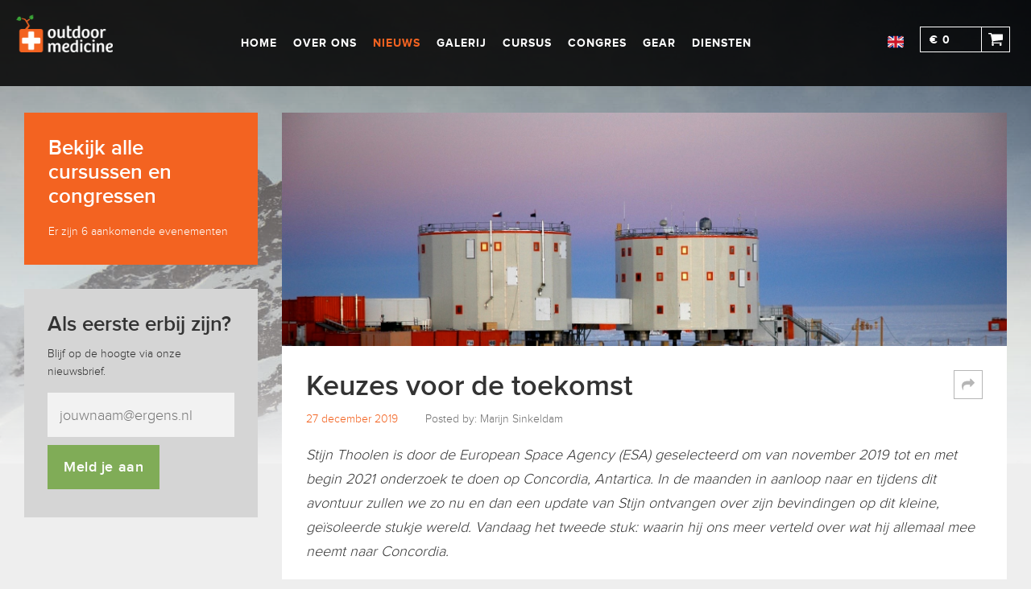

--- FILE ---
content_type: text/html; charset=UTF-8
request_url: https://outdoormedicine.org/keuzes-voor-de-toekomst/
body_size: 15773
content:
<!DOCTYPE html>
<html lang="nl-NL" class="no-js">
<head>
<meta charset="UTF-8">
<meta name="viewport" content="width=device-width, user-scalable=no">
<link rel="profile" href="http://gmpg.org/xfn/11">
<link rel="pingback" href="https://outdoormedicine.org/xmlrpc.php">
<link rel="shortcut icon" href="https://outdoormedicine.org/wp-content/themes/outdoormed/assets/img/favicon.png">
<meta name="theme-color" content="#F36321">
<script data-wpfc-render="false">(function(){let events=["mousemove", "wheel", "scroll", "touchstart", "touchmove"];let fired=false;events.forEach(function(event){window.addEventListener(event, function(){if(fired===false){fired=true;setTimeout(function(){
(function(h,o,t,j,a,r){
h.hj=h.hj||function(){(h.hj.q=h.hj.q||[]).push(arguments)};
h._hjSettings={hjid:1468477,hjsv:6};
a=o.getElementsByTagName('head')[0];
r=o.createElement('script');r.async=1;
r.src=t+h._hjSettings.hjid+j+h._hjSettings.hjsv;
a.appendChild(r);
})(window,document,'https://static.hotjar.com/c/hotjar-','.js?sv=');
}, 500);}},{once: true});});})();</script>
<title>Keuzes voor de toekomst &#8211; Outdoor Medicine</title>
<meta name='robots' content='max-image-preview:large'/>
<style>img:is([sizes="auto" i], [sizes^="auto," i]){contain-intrinsic-size:3000px 1500px}</style>
<link rel="alternate" hreflang="nl" href="https://outdoormedicine.org/keuzes-voor-de-toekomst/"/>
<link rel="alternate" hreflang="x-default" href="https://outdoormedicine.org/keuzes-voor-de-toekomst/"/>
<link rel='dns-prefetch' href='//cdn.jsdelivr.net'/>
<link rel="alternate" type="application/rss+xml" title="Outdoor Medicine &raquo; feed" href="https://outdoormedicine.org/feed/"/>
<link rel="alternate" type="application/rss+xml" title="Outdoor Medicine &raquo; reacties feed" href="https://outdoormedicine.org/comments/feed/"/>
<link rel="alternate" type="application/rss+xml" title="Outdoor Medicine &raquo; Keuzes voor de toekomst reacties feed" href="https://outdoormedicine.org/keuzes-voor-de-toekomst/feed/"/>
<link rel="stylesheet" type="text/css" href="//outdoormedicine.org/wp-content/cache/wpfc-minified/20lgjygc/e1p2d.css" media="all"/>
<style id='classic-theme-styles-inline-css'>.wp-block-button__link{color:#fff;background-color:#32373c;border-radius:9999px;box-shadow:none;text-decoration:none;padding:calc(.667em + 2px) calc(1.333em + 2px);font-size:1.125em}.wp-block-file__button{background:#32373c;color:#fff;text-decoration:none}</style>
<link rel="stylesheet" type="text/css" href="//outdoormedicine.org/wp-content/cache/wpfc-minified/794j0deo/e1p2d.css" media="all"/>
<style id='global-styles-inline-css'>:root{--wp--preset--aspect-ratio--square:1;--wp--preset--aspect-ratio--4-3:4/3;--wp--preset--aspect-ratio--3-4:3/4;--wp--preset--aspect-ratio--3-2:3/2;--wp--preset--aspect-ratio--2-3:2/3;--wp--preset--aspect-ratio--16-9:16/9;--wp--preset--aspect-ratio--9-16:9/16;--wp--preset--color--black:#000000;--wp--preset--color--cyan-bluish-gray:#abb8c3;--wp--preset--color--white:#ffffff;--wp--preset--color--pale-pink:#f78da7;--wp--preset--color--vivid-red:#cf2e2e;--wp--preset--color--luminous-vivid-orange:#ff6900;--wp--preset--color--luminous-vivid-amber:#fcb900;--wp--preset--color--light-green-cyan:#7bdcb5;--wp--preset--color--vivid-green-cyan:#00d084;--wp--preset--color--pale-cyan-blue:#8ed1fc;--wp--preset--color--vivid-cyan-blue:#0693e3;--wp--preset--color--vivid-purple:#9b51e0;--wp--preset--gradient--vivid-cyan-blue-to-vivid-purple:linear-gradient(135deg,rgba(6,147,227,1) 0%,rgb(155,81,224) 100%);--wp--preset--gradient--light-green-cyan-to-vivid-green-cyan:linear-gradient(135deg,rgb(122,220,180) 0%,rgb(0,208,130) 100%);--wp--preset--gradient--luminous-vivid-amber-to-luminous-vivid-orange:linear-gradient(135deg,rgba(252,185,0,1) 0%,rgba(255,105,0,1) 100%);--wp--preset--gradient--luminous-vivid-orange-to-vivid-red:linear-gradient(135deg,rgba(255,105,0,1) 0%,rgb(207,46,46) 100%);--wp--preset--gradient--very-light-gray-to-cyan-bluish-gray:linear-gradient(135deg,rgb(238,238,238) 0%,rgb(169,184,195) 100%);--wp--preset--gradient--cool-to-warm-spectrum:linear-gradient(135deg,rgb(74,234,220) 0%,rgb(151,120,209) 20%,rgb(207,42,186) 40%,rgb(238,44,130) 60%,rgb(251,105,98) 80%,rgb(254,248,76) 100%);--wp--preset--gradient--blush-light-purple:linear-gradient(135deg,rgb(255,206,236) 0%,rgb(152,150,240) 100%);--wp--preset--gradient--blush-bordeaux:linear-gradient(135deg,rgb(254,205,165) 0%,rgb(254,45,45) 50%,rgb(107,0,62) 100%);--wp--preset--gradient--luminous-dusk:linear-gradient(135deg,rgb(255,203,112) 0%,rgb(199,81,192) 50%,rgb(65,88,208) 100%);--wp--preset--gradient--pale-ocean:linear-gradient(135deg,rgb(255,245,203) 0%,rgb(182,227,212) 50%,rgb(51,167,181) 100%);--wp--preset--gradient--electric-grass:linear-gradient(135deg,rgb(202,248,128) 0%,rgb(113,206,126) 100%);--wp--preset--gradient--midnight:linear-gradient(135deg,rgb(2,3,129) 0%,rgb(40,116,252) 100%);--wp--preset--font-size--small:13px;--wp--preset--font-size--medium:20px;--wp--preset--font-size--large:36px;--wp--preset--font-size--x-large:42px;--wp--preset--spacing--20:0.44rem;--wp--preset--spacing--30:0.67rem;--wp--preset--spacing--40:1rem;--wp--preset--spacing--50:1.5rem;--wp--preset--spacing--60:2.25rem;--wp--preset--spacing--70:3.38rem;--wp--preset--spacing--80:5.06rem;--wp--preset--shadow--natural:6px 6px 9px rgba(0, 0, 0, 0.2);--wp--preset--shadow--deep:12px 12px 50px rgba(0, 0, 0, 0.4);--wp--preset--shadow--sharp:6px 6px 0px rgba(0, 0, 0, 0.2);--wp--preset--shadow--outlined:6px 6px 0px -3px rgba(255, 255, 255, 1), 6px 6px rgba(0, 0, 0, 1);--wp--preset--shadow--crisp:6px 6px 0px rgba(0, 0, 0, 1);}:where(.is-layout-flex){gap:0.5em;}:where(.is-layout-grid){gap:0.5em;}body .is-layout-flex{display:flex;}.is-layout-flex{flex-wrap:wrap;align-items:center;}.is-layout-flex > :is(*, div){margin:0;}body .is-layout-grid{display:grid;}.is-layout-grid > :is(*, div){margin:0;}:where(.wp-block-columns.is-layout-flex){gap:2em;}:where(.wp-block-columns.is-layout-grid){gap:2em;}:where(.wp-block-post-template.is-layout-flex){gap:1.25em;}:where(.wp-block-post-template.is-layout-grid){gap:1.25em;}.has-black-color{color:var(--wp--preset--color--black) !important;}.has-cyan-bluish-gray-color{color:var(--wp--preset--color--cyan-bluish-gray) !important;}.has-white-color{color:var(--wp--preset--color--white) !important;}.has-pale-pink-color{color:var(--wp--preset--color--pale-pink) !important;}.has-vivid-red-color{color:var(--wp--preset--color--vivid-red) !important;}.has-luminous-vivid-orange-color{color:var(--wp--preset--color--luminous-vivid-orange) !important;}.has-luminous-vivid-amber-color{color:var(--wp--preset--color--luminous-vivid-amber) !important;}.has-light-green-cyan-color{color:var(--wp--preset--color--light-green-cyan) !important;}.has-vivid-green-cyan-color{color:var(--wp--preset--color--vivid-green-cyan) !important;}.has-pale-cyan-blue-color{color:var(--wp--preset--color--pale-cyan-blue) !important;}.has-vivid-cyan-blue-color{color:var(--wp--preset--color--vivid-cyan-blue) !important;}.has-vivid-purple-color{color:var(--wp--preset--color--vivid-purple) !important;}.has-black-background-color{background-color:var(--wp--preset--color--black) !important;}.has-cyan-bluish-gray-background-color{background-color:var(--wp--preset--color--cyan-bluish-gray) !important;}.has-white-background-color{background-color:var(--wp--preset--color--white) !important;}.has-pale-pink-background-color{background-color:var(--wp--preset--color--pale-pink) !important;}.has-vivid-red-background-color{background-color:var(--wp--preset--color--vivid-red) !important;}.has-luminous-vivid-orange-background-color{background-color:var(--wp--preset--color--luminous-vivid-orange) !important;}.has-luminous-vivid-amber-background-color{background-color:var(--wp--preset--color--luminous-vivid-amber) !important;}.has-light-green-cyan-background-color{background-color:var(--wp--preset--color--light-green-cyan) !important;}.has-vivid-green-cyan-background-color{background-color:var(--wp--preset--color--vivid-green-cyan) !important;}.has-pale-cyan-blue-background-color{background-color:var(--wp--preset--color--pale-cyan-blue) !important;}.has-vivid-cyan-blue-background-color{background-color:var(--wp--preset--color--vivid-cyan-blue) !important;}.has-vivid-purple-background-color{background-color:var(--wp--preset--color--vivid-purple) !important;}.has-black-border-color{border-color:var(--wp--preset--color--black) !important;}.has-cyan-bluish-gray-border-color{border-color:var(--wp--preset--color--cyan-bluish-gray) !important;}.has-white-border-color{border-color:var(--wp--preset--color--white) !important;}.has-pale-pink-border-color{border-color:var(--wp--preset--color--pale-pink) !important;}.has-vivid-red-border-color{border-color:var(--wp--preset--color--vivid-red) !important;}.has-luminous-vivid-orange-border-color{border-color:var(--wp--preset--color--luminous-vivid-orange) !important;}.has-luminous-vivid-amber-border-color{border-color:var(--wp--preset--color--luminous-vivid-amber) !important;}.has-light-green-cyan-border-color{border-color:var(--wp--preset--color--light-green-cyan) !important;}.has-vivid-green-cyan-border-color{border-color:var(--wp--preset--color--vivid-green-cyan) !important;}.has-pale-cyan-blue-border-color{border-color:var(--wp--preset--color--pale-cyan-blue) !important;}.has-vivid-cyan-blue-border-color{border-color:var(--wp--preset--color--vivid-cyan-blue) !important;}.has-vivid-purple-border-color{border-color:var(--wp--preset--color--vivid-purple) !important;}.has-vivid-cyan-blue-to-vivid-purple-gradient-background{background:var(--wp--preset--gradient--vivid-cyan-blue-to-vivid-purple) !important;}.has-light-green-cyan-to-vivid-green-cyan-gradient-background{background:var(--wp--preset--gradient--light-green-cyan-to-vivid-green-cyan) !important;}.has-luminous-vivid-amber-to-luminous-vivid-orange-gradient-background{background:var(--wp--preset--gradient--luminous-vivid-amber-to-luminous-vivid-orange) !important;}.has-luminous-vivid-orange-to-vivid-red-gradient-background{background:var(--wp--preset--gradient--luminous-vivid-orange-to-vivid-red) !important;}.has-very-light-gray-to-cyan-bluish-gray-gradient-background{background:var(--wp--preset--gradient--very-light-gray-to-cyan-bluish-gray) !important;}.has-cool-to-warm-spectrum-gradient-background{background:var(--wp--preset--gradient--cool-to-warm-spectrum) !important;}.has-blush-light-purple-gradient-background{background:var(--wp--preset--gradient--blush-light-purple) !important;}.has-blush-bordeaux-gradient-background{background:var(--wp--preset--gradient--blush-bordeaux) !important;}.has-luminous-dusk-gradient-background{background:var(--wp--preset--gradient--luminous-dusk) !important;}.has-pale-ocean-gradient-background{background:var(--wp--preset--gradient--pale-ocean) !important;}.has-electric-grass-gradient-background{background:var(--wp--preset--gradient--electric-grass) !important;}.has-midnight-gradient-background{background:var(--wp--preset--gradient--midnight) !important;}.has-small-font-size{font-size:var(--wp--preset--font-size--small) !important;}.has-medium-font-size{font-size:var(--wp--preset--font-size--medium) !important;}.has-large-font-size{font-size:var(--wp--preset--font-size--large) !important;}.has-x-large-font-size{font-size:var(--wp--preset--font-size--x-large) !important;}:where(.wp-block-post-template.is-layout-flex){gap:1.25em;}:where(.wp-block-post-template.is-layout-grid){gap:1.25em;}:where(.wp-block-columns.is-layout-flex){gap:2em;}:where(.wp-block-columns.is-layout-grid){gap:2em;}:root :where(.wp-block-pullquote){font-size:1.5em;line-height:1.6;}</style>
<link rel="stylesheet" type="text/css" href="//outdoormedicine.org/wp-content/cache/wpfc-minified/llygops4/2okn2.css" media="all"/>
<link rel="https://api.w.org/" href="https://outdoormedicine.org/wp-json/"/><link rel="alternate" title="JSON" type="application/json" href="https://outdoormedicine.org/wp-json/wp/v2/posts/3759"/><link rel="EditURI" type="application/rsd+xml" title="RSD" href="https://outdoormedicine.org/xmlrpc.php?rsd"/>
<meta name="generator" content="WordPress 6.8.2"/>
<link rel="canonical" href="https://outdoormedicine.org/keuzes-voor-de-toekomst/"/>
<link rel='shortlink' href='https://outdoormedicine.org/?p=3759'/>
<link rel="alternate" title="oEmbed (JSON)" type="application/json+oembed" href="https://outdoormedicine.org/wp-json/oembed/1.0/embed?url=https%3A%2F%2Foutdoormedicine.org%2Fkeuzes-voor-de-toekomst%2F"/>
<link rel="alternate" title="oEmbed (XML)" type="text/xml+oembed" href="https://outdoormedicine.org/wp-json/oembed/1.0/embed?url=https%3A%2F%2Foutdoormedicine.org%2Fkeuzes-voor-de-toekomst%2F&#038;format=xml"/>
<meta name="generator" content="WPML ver:4.7.6 stt:38,1;"/>
<style id="wp-custom-css">@media(max-width:480px){
.Content-title h1.entry-title{font-size:24px;line-height:26px;}
.Content-body-text{font-size:14px;line-height:22px;}
}</style>
<script data-wpfc-render="false">var Wpfcll={s:[],osl:0,scroll:false,i:function(){Wpfcll.ss();window.addEventListener('load',function(){let observer=new MutationObserver(mutationRecords=>{Wpfcll.osl=Wpfcll.s.length;Wpfcll.ss();if(Wpfcll.s.length > Wpfcll.osl){Wpfcll.ls(false);}});observer.observe(document.getElementsByTagName("html")[0],{childList:true,attributes:true,subtree:true,attributeFilter:["src"],attributeOldValue:false,characterDataOldValue:false});Wpfcll.ls(true);});window.addEventListener('scroll',function(){Wpfcll.scroll=true;Wpfcll.ls(false);});window.addEventListener('resize',function(){Wpfcll.scroll=true;Wpfcll.ls(false);});window.addEventListener('click',function(){Wpfcll.scroll=true;Wpfcll.ls(false);});},c:function(e,pageload){var w=document.documentElement.clientHeight || body.clientHeight;var n=0;if(pageload){n=0;}else{n=(w > 800) ? 800:200;n=Wpfcll.scroll ? 800:n;}var er=e.getBoundingClientRect();var t=0;var p=e.parentNode ? e.parentNode:false;if(typeof p.getBoundingClientRect=="undefined"){var pr=false;}else{var pr=p.getBoundingClientRect();}if(er.x==0 && er.y==0){for(var i=0;i < 10;i++){if(p){if(pr.x==0 && pr.y==0){if(p.parentNode){p=p.parentNode;}if(typeof p.getBoundingClientRect=="undefined"){pr=false;}else{pr=p.getBoundingClientRect();}}else{t=pr.top;break;}}};}else{t=er.top;}if(w - t+n > 0){return true;}return false;},r:function(e,pageload){var s=this;var oc,ot;try{oc=e.getAttribute("data-wpfc-original-src");ot=e.getAttribute("data-wpfc-original-srcset");originalsizes=e.getAttribute("data-wpfc-original-sizes");if(s.c(e,pageload)){if(oc || ot){if(e.tagName=="DIV" || e.tagName=="A" || e.tagName=="SPAN"){e.style.backgroundImage="url("+oc+")";e.removeAttribute("data-wpfc-original-src");e.removeAttribute("data-wpfc-original-srcset");e.removeAttribute("onload");}else{if(oc){e.setAttribute('src',oc);}if(ot){e.setAttribute('srcset',ot);}if(originalsizes){e.setAttribute('sizes',originalsizes);}if(e.getAttribute("alt") && e.getAttribute("alt")=="blank"){e.removeAttribute("alt");}e.removeAttribute("data-wpfc-original-src");e.removeAttribute("data-wpfc-original-srcset");e.removeAttribute("data-wpfc-original-sizes");e.removeAttribute("onload");if(e.tagName=="IFRAME"){var y="https://www.youtube.com/embed/";if(navigator.userAgent.match(/\sEdge?\/\d/i)){e.setAttribute('src',e.getAttribute("src").replace(/.+\/templates\/youtube\.html\#/,y));}e.onload=function(){if(typeof window.jQuery !="undefined"){if(jQuery.fn.fitVids){jQuery(e).parent().fitVids({customSelector:"iframe[src]"});}}var s=e.getAttribute("src").match(/templates\/youtube\.html\#(.+)/);if(s){try{var i=e.contentDocument || e.contentWindow;if(i.location.href=="about:blank"){e.setAttribute('src',y+s[1]);}}catch(err){e.setAttribute('src',y+s[1]);}}}}}}else{if(e.tagName=="NOSCRIPT"){if(typeof window.jQuery !="undefined"){if(jQuery(e).attr("data-type")=="wpfc"){e.removeAttribute("data-type");jQuery(e).after(jQuery(e).text());}}}}}}catch(error){console.log(error);console.log("==>",e);}},ss:function(){var i=Array.prototype.slice.call(document.getElementsByTagName("img"));var f=Array.prototype.slice.call(document.getElementsByTagName("iframe"));var d=Array.prototype.slice.call(document.getElementsByTagName("div"));var a=Array.prototype.slice.call(document.getElementsByTagName("a"));var s=Array.prototype.slice.call(document.getElementsByTagName("span"));var n=Array.prototype.slice.call(document.getElementsByTagName("noscript"));this.s=i.concat(f).concat(d).concat(a).concat(s).concat(n);},ls:function(pageload){var s=this;[].forEach.call(s.s,function(e,index){s.r(e,pageload);});}};document.addEventListener('DOMContentLoaded',function(){wpfci();});function wpfci(){Wpfcll.i();}</script>
</head>
<body class="wp-singular post-template-default single single-post postid-3759 single-format-standard wp-theme-outdoormed">
<div class="AddedToCart">
<div class="AddedToCart-inner"> <h1>Toegevoegd aan je winkelwagen</h1> <a href="/cart" class="om-button orange" style="line-height: 55px;"> Ik ga bestellen </a> <a class="om-button white js-close-add-to-cart" style="line-height: 55px;"> Verder winkelen </a></div></div><style>.AddedToCart{display:none;position:fixed;top:0;left:0;z-index:1000;flex-direction:column;justify-content:center;width:100vw;height:100vh;}
.AddedToCart.active{display:flex;background:rgba(0,0,0,0.4);}
.AddedToCart-inner{background:#fff;margin:0 auto;padding:15px 25px;max-width:92%;}</style>
<div id="page" class="hfeed site">
<div id="sidebar" class="sidebar" hidden>
<header id="masthead" class="site-header" role="banner">
<div class="site-branding"> <p class="site-title"> <a href="https://outdoormedicine.org/" rel="home"> Outdoor Medicine </a> </p></div></header></div><div id="content" class="site-content">
<div id="primary" class="content-area">
<main id="main" class="site-main" role="main">
<div class="site-background"><div></div></div><header class="Header">
<div class="Header-inner max-width">
<a href="https://outdoormedicine.org" style="display:inline-block;">
<img class="Header-logo" src="/wp-content/themes/outdoormed/assets/img/logo/logo-om.png" alt="Logo Outdoor Medicine" width="120" height="77"/>
</a>
<style>.Navigation{width:100%;}
@media(min-width:900px){
.Navigation{width:auto;display:flex;justify-content:center;flex-direction:column;margin-top:-30px;min-height:107px;}
}
.menu-hoofdmenu-container, .menu-main-menu-container{width:100%;}
.Navigation-menu > div > ul{display:none;}
.Navigation-menu{width:100%;}
.Navigation-menu ul, .Navigation-menu li{list-style:none;margin:0;padding:0;}
.Navigation-menu li{position:relative;text-align:center;}
.Header.nav-open .Navigation-menu > div > ul{display:block;border-top:1px solid #f3f2ed;padding-top:30px;}
.sub-menu{display:none;}
@media(min-width:900px){
.Navigation-menu > div > ul{display:flex;justify-content:space-between;border-top:none;padding-top:0;}
.sub-menu{display:block;}
}
.Navigation-menu .menu-item a{padding:15px 0;font-family:'ProximaNova-SemiBold', sans-serif;font-size:24px;font-weight:700;text-transform:uppercase;letter-spacing:1.71px;display:inline-block;color:#fff;text-align:center;min-height:30px;line-height:30px;position:relative;}
.Navigation-menu .menu-item a:hover, .Navigation-menu .menu-item.current-menu-parent > a{
padding-right:14px;padding-left:14px;margin-right:-4px;margin-left:-4px;}
.Navigation-menu .menu-item a:hover, .Navigation-menu .menu-item.current-menu-parent > a, .Navigation-menu .current_page_item > a{color:#f36321 !important;}
.Navigation-menu .menu-item a.is-active, .Navigation-menu .menu-item a[aria-current="page"]{color:#f58e33;}
@media(min-width:900px){
.Navigation-menu .menu-item a{font-family:'ProximaNova-Bold', sans-serif;font-size:14px;font-weight:700;letter-spacing:1px;display:flex;justify-content:center;flex-direction:column;color:#fff;text-transform:uppercase;margin:0 10px;}
}
.Navigation-toggle{position:absolute;padding:10px;top:30px;right:30px;display:flex;justify-content:center;flex-direction:column;}
@media(min-width:900px){
.Navigation-toggle{display:none;}
}
.Navigation-toggle-button{display:block;background:center center no-repeat url('https://outdoormedicine.org/wp-content/themes/outdoormed/assets/img/navigation-toggle.svg');background-size:contain;width:25px;height:25px;}
.Header.nav-open .Navigation-toggle-button{background:center center no-repeat url('https://outdoormedicine.org/wp-content/themes/outdoormed/assets/img/navigation-close.svg');}
@media(min-width:900px){
.Navigation-menu ul ul{background:rgba(0,0,0,0.85);display:none;min-width:180px;padding-bottom:5px;}
.Navigation-menu ul li:hover > ul{display:block;position:absolute;top:45px;left:0;}
.Navigation-menu .menu-item ul a, .Navigation-menu .menu-item ul a:hover{justify-content:flex-start;text-align:left;margin:0 10px;padding:0;}
.Navigation-menu li li a{white-space:nowrap;overflow:hidden;}
}
@media(max-width:899px){
.Navigation-menu ul.is-visible{display:block;padding-bottom:5px;margin-bottom:20px;}
.Navigation-menu ul.is-visible li.menu-item{}
.Navigation-menu ul li li.menu-item a{font-size:16px;padding:10px 0;}
}</style>
<div class="Navigation">
<nav class="Navigation-menu flex">
<div class="menu-hoofdmenu-container"><ul id="menu-hoofdmenu" class="menu"><li id="menu-item-2201" class="menu-item menu-item-type-custom menu-item-object-custom menu-item-home menu-item-2201"><a href="https://outdoormedicine.org/">Home</a></li> <li id="menu-item-1629" class="menu-item menu-item-type-post_type menu-item-object-page menu-item-has-children menu-item-1629"><a href="https://outdoormedicine.org/about-outdoor-medicine/">Over ons</a> <ul class="sub-menu"> <li id="menu-item-8580" class="menu-item menu-item-type-post_type menu-item-object-page menu-item-8580"><a href="https://outdoormedicine.org/about-outdoor-medicine/">Ons verhaal</a></li> <li id="menu-item-1525" class="menu-item menu-item-type-post_type menu-item-object-page menu-item-1525"><a href="https://outdoormedicine.org/contact/">Contact</a></li> <li id="menu-item-8072" class="menu-item menu-item-type-post_type menu-item-object-page menu-item-8072"><a href="https://outdoormedicine.org/1-for-the-planet/">Duurzaamheid</a></li> </ul> </li> <li id="menu-item-1641" class="menu-item menu-item-type-taxonomy menu-item-object-category current-post-ancestor current-menu-parent current-post-parent menu-item-1641"><a href="https://outdoormedicine.org/category/nieuws/">Nieuws</a></li> <li id="menu-item-5123" class="menu-item menu-item-type-post_type menu-item-object-page menu-item-5123"><a href="https://outdoormedicine.org/gallery/">Galerij</a></li> <li id="menu-item-1652" class="menu-item menu-item-type-post_type menu-item-object-page menu-item-1652"><a href="https://outdoormedicine.org/events/">Cursus</a></li> <li id="menu-item-5416" class="menu-item menu-item-type-post_type menu-item-object-page menu-item-5416"><a href="https://outdoormedicine.org/congress-2/">Congres</a></li> <li id="menu-item-7482" class="menu-item menu-item-type-post_type menu-item-object-page menu-item-7482"><a href="https://outdoormedicine.org/gear/">Gear</a></li> <li id="menu-item-6622" class="menu-item menu-item-type-post_type menu-item-object-page menu-item-has-children menu-item-6622"><a href="https://outdoormedicine.org/5997-2/">Diensten</a> <ul class="sub-menu"> <li id="menu-item-6228" class="menu-item menu-item-type-post_type menu-item-object-page menu-item-6228"><a href="https://outdoormedicine.org/medische-begeleiding/">Medische begeleiding</a></li> <li id="menu-item-6229" class="menu-item menu-item-type-post_type menu-item-object-page menu-item-6229"><a href="https://outdoormedicine.org/nascholing-en-lezingen/">Nascholing en lezingen</a></li> </ul> </li> </ul></div></nav>
<div class="Navigation-toggle"> <a href="#" class="Navigation-toggle-button"> </a></div></div><div class="LanguageSelectShoppingCartWrapper">
<nav class="LanguageSelect">
<a href="https://outdoormedicine.org/?lang=en"><img src="/wp-content/themes/outdoormed/assets/img/Header/flag-united-kingdom.png" height="20" alt="en"/></a>      </nav>
<nav class="ShoppingCart js-update-cart">
<a href="/cart/" class="ShoppingCart-amount">
&euro;&nbsp;0
</a>
<a href="/cart/" class="ShoppingCart-button">
</a>
</nav>
<style>.Header .ShoppingCart{position:fixed;cursor:pointer;top:37px;right:80px;margin-top:-30px;margin:0 6px 0 10px;display:flex;justify-content:center;}
.Header.nav-open .ShoppingCart{position:absolute;}
@media(min-width:900px){
.Header .ShoppingCart{position:relative;top:0;right:0;display:flex;margin-top:3px;}
}
.Header .ShoppingCart-amount{min-width:76px;transition:width 1s;display:flex;justify-content:center;flex-direction:column;padding:0 11px;color:#fff;border-top:solid #fff 1px;border-bottom:solid #fff 1px;border-left:solid #fff 1px;}
@media(max-width:979px){
.Header .ShoppingCart-amount{display:none;width:35px;}
}
@media(min-width:980px){
.Header .ShoppingCart-amount{height:32px;}
}
.Header .ShoppingCart-button{color:#fff;cursor:pointer;min-width:35px;font-family:"ProximaNova-SemiBold";font-size:14px;font-weight:700;letter-spacing:1px;height:32px;line-height:30px;text-align:center;border:1px solid #ffffff;background:url(/wp-content/themes/outdoormed/assets/img/icon/shoppingcart.svg) center center no-repeat;background-size:18px;}</style></div></div></header>
<style>.Header{background:rgba(0,0,0,0.85);font-family:'ProximaNova-Bold', sans-serif;font-size:14px;color:#F36321;letter-spacing:1px;padding:30px 20px 0 20px;position:fixed;left:0;top:0;z-index:2;width:100vw;max-width:100vw;min-height:107px;transition:top 0.2s ease-in-out;}
@media(max-width:899px){
.Header.nav-up{transition:top 0.4s ease-in-out;top:-107px;}
.Header.nav-up .ShoppingCart{opacity:0;transition:opacity 0.2s ease-in-out;}
}
.Header .ShoppingCart{transition:opacity 0.2s 0.2s ease-in-out;}
.Header.nav-open{height:100%;overflow-y:auto;-webkit-overflow-scrolling:touch;}
.Header.nav-open .LanguageSelect{display:block !important;margin-top:20px;text-align:center;}
.Header.nav-open .LanguageSelect{margin-bottom:50px;}
.LanguageSelect img{height:20px;}
.Header.nav-open .LanguageSelect img{height:35px;}
@media(min-width:900px){
.Header.nav-open{height:auto;}
}
.Header-inner{display:block;}
@media(min-width:900px){
.Header-inner{display:flex;justify-content:space-between;}
}
.Header-logo{width:120px;margin-top:-12px;padding-bottom:30px;}
@media(min-width:900px){
.Header-logo{padding-bottom:30px;}
}
.Header .LanguageSelect{display:none;justify-content:center;flex-direction:column;color:#fff;margin:0 10px;font-family:AppleColorEmoji;letter-spacing:1.71px;}
@media(min-width:900px){
.Header .LanguageSelect{display:flex;margin-top:-30px;}
}
.LanguageSelectShoppingCartWrapper{display:flex;justify-content:space-around;}</style>
<div class="heading-padding"></div><div class="Tmpl-body max-width flex" id="post-3759">
<div class="Tmpl-widgets">
<style>.SubNav{min-height:216px;background-color:#fff;padding:30px;margin:15px 15px 30px 15px;}
@media(min-width:680px){
.SubNav{width:290px;}
}
.SubNav ul, .SubNav li{margin:0;padding:0;list-style:none;}
.SubNav .menu-item a{display:block;color:#333333;font-family:'ProximaNova-Regular', sans-serif;font-size:18px;font-weight:400;line-height:30px;}
.SubNav .menu-item:hover a, .SubNav .menu-item.current_page_item a, .SubNav .menu-item.current-menu-item a{color:#f36321;}</style>
<nav class="SubNav">
</nav>
<style>.OrangeBlock{width:290px;padding:30px;margin:15px 15px;display:block;background-color:#f36321;}
.OrangeBlock-title{color:#fff;width:230px;color:#ffffff;font-family:"ProximaNova-SemiBold", sans-serif;font-size:26px;font-weight:600;line-height:30px;margin-top:0;font-weight:normal;}
.OrangeBlock-small{margin-bottom:0;width:230px;color:#ffffff;font-family:"ProximaNova-Regular", sans-serif;font-size:14px;font-weight:400;line-height:22px;}</style>
<a href="/events" class="OrangeBlock">
<h1 class="OrangeBlock-title">
Bekijk alle cursussen en congressen  </h1>
<div class="OrangeBlock-small"> Er zijn 6 aankomende evenementen</div></a>
<style>.NewsletterSubscribeBlock{background:#d5d5d5;margin:30px 15px;min-height:140px;padding:30px 29px;}
@media(min-width:680px){
.NewsletterSubscribeBlock{width:290px;}
}
.NewsletterSubscribeBlock-title{width:232px;color:#333333;font-size:26px;line-height:30px;font-weight:600;font-family:"ProximaNova-SemiBold";}
.NewsletterSubscribeBlock-description{color:#333333;font-family:'ProximaNova-Regular', sans-serif;font-size:14px;font-weight:400;line-height:22px;padding:10px 0px;}
.NewsletterSubscribeBlock-input{border:none;width:100%;font-family:'ProximaNova-Regular', sans-serif;font-size:18px;color:#333333;line-height:60px;background:#F2F2F2;padding:5px 15px;margin:5px 0;height:55px;color:#333333;font-family:"ProximaNova-Regular";font-size:18px;font-weight:400;line-height:42px;}
.NewsletterSubscribeBlock-button{border:none;}</style>
<div class="NewsletterSubscribeBlock">
<form action="//outdoormedicine.us9.list-manage.com/subscribe/post?u=fb81aab87f9c530421a7041d1&amp;id=1b23ed7fed" method="post" id="mc-embedded-subscribe-form" name="mc-embedded-subscribe-form" target="_blank" class="NewsletterSubscribe flex flex-wrap">
<div class="NewsletterSubscribeBlock-title"> Als eerste erbij zijn?</div><div class="NewsletterSubscribeBlock-description"> Blijf op de hoogte via onze nieuwsbrief.</div><input type="email" value="" name="EMAIL" class="NewsletterSubscribeBlock-input" id="mce-EMAIL" required placeholder="jouwnaam@ergens.nl" />
<div style="position: absolute; left: -5000px;"><input type="text" name="b_fb81aab87f9c530421a7041d1_b7296c536a" tabindex="-1" value=""></div><button type="submit" class="NewsletterSubscribeBlock-button om-button green" name="subscribe" id="mc-embedded-subscribe">
Meld je aan    </button>
</form></div></div><div style="flex: 1; max-width: 100%;">
<style>.Content{margin:15px 0;background:#fff;min-width:calc(320px - 30px);
}
@media(min-width:680px){
.Content{margin:15px;}
}
.Content-header{height:290px;background:center center no-repeat;background-size:cover;
background-image:url('https://outdoormedicine.org/wp-content/uploads/2019/11/2-1.jpg');}</style>
<div class="Content">
<div class="Content-header"></div><article class="Content-body">
<div class="Content-body-header">
<div class="Content-title">
<h1 class="entry-title">Keuzes voor de toekomst</h1>                  <div class="ShareButtons"> <a title="Share this page on Twitter!" href="https://twitter.com/intent/tweet?text=Keuzes voor de toekomst&amp;url=https%3A%2F%2Foutdoormedicine.org%2Fkeuzes-voor-de-toekomst%2F" target="_blank" class="ShareButtons-twitter"> <i class="fa fa-twitter"></i> </a> <a href="https://www.facebook.com/sharer.php?u=https%3A%2F%2Foutdoormedicine.org%2Fkeuzes-voor-de-toekomst%2F" target="_blank" class="ShareButtons-facebook"> <i class="fa fa-facebook"></i> </a> <a href="#"> <i class="fa fa-share"></i> </a></div><style>.ShareButtons{position:absolute;display:block;right:0;top:0;z-index:10000;border:solid #b6b6b6 1px;z-index:0;}
.ShareButtons a{color:#b6b6b6;text-align:center;width:34px;height:34px;line-height:34px;display:none;float:left;font-size:16px;background-size:16px;background-repeat:no-repeat;background-position:center center;}
.ShareButtons a:last-child{display:block;cursor:default;background-image:url('https://outdoormedicine.org/wp-content/themes/outdoormed/assets/img/icon/share-grey.svg');}
.ShareButtons:hover a:last-child{background-image:url('https://outdoormedicine.org/wp-content/themes/outdoormed/assets/img/icon/share.svg');}
.ShareButtons .ShareButtons-twitter{background-image:url('https://outdoormedicine.org/wp-content/themes/outdoormed/assets/img/icon/twitter.svg');}
.ShareButtons .ShareButtons-facebook{background-image:url('https://outdoormedicine.org/wp-content/themes/outdoormed/assets/img/icon/facebook.svg');}
.ShareButtons:hover{border-color:#80ac57;background-color:#80ac57;}
.ShareButtons:hover a{display:inline-block;color:#fff;}
.ShareButtons:hover a:hover{background-color:rgba(0,0,0,0.1);}</style></div><div class="Content-meta NewsBlock-meta"> <span class="NewsBlock-meta-date"> 27 december 2019 </span> <span class="NewsBlock-meta-author"> Posted by: Marijn Sinkeldam </span></div></div><div class="Content-body-text">
<p><em>Stijn Thoolen is door de European Space Agency (ESA) geselecteerd om van november 2019 tot en met begin 2021 onderzoek te doen op Concordia, Antartica. In de maanden in aanloop naar en tijdens dit avontuur zullen we zo nu en dan een update van Stijn ontvangen over zijn bevindingen op dit kleine, geïsoleerde stukje wereld. Vandaag het tweede stuk: waarin hij ons meer verteld over wat hij allemaal mee neemt naar Concordia.</em></p>
<p>Ik ben vroeg begonnen vandaag, om 05:00 uur. Ondanks een stevige dosis slaapdeprivatie na een iets te lange afscheidspot op de Nintendo, sprong ik nu zonder tegenstribbelen mijn logeerbed uit. Ik geef mijn halfslapende vriend een laatste knuffel, en terwijl ik de deur uitloop begint die radio in mijn hoofd weer spontaan te spelen: <a href="https://www.youtube.com/watch?v=whyPOfB-RC4">WC Experience &#8211; Antartica </a></p>
<p>Haha, kom ik hier nou weer bij? Blije Brabantse (laat ik er maar trots op zijn) herrie, en dat van centrum Amsterdam helemaal tot aan Schiphol. Heftig wel, maar eigenlijk ook net zo gezellig. Ik ben duidelijk enthousiast! </p>
<p>Vandaag is het eindelijk zover, en het werd tijd ook. Er zijn de afgelopen maanden maar weinig dagen geweest waarbij Concordia niet door mijn hoofd is geschoten. Genoeg gedacht, genoeg geluld, weken aan voorbereiding en trainingen, agendapunt na agendapunt afgewerkt: nu moet het maar gewoon gebeuren! Van Amsterdam naar Parijs, Hong Kong, Melbourne, Christchurch, en dan door naar Antarctica, via het Italiaanse kuststation Mario Zucchelli naar ons ijsplateau Dome C. Slechts 6 vluchten en een dag of 5. Eén groot feest, en dat plezier wordt nog eens versterkt door al die blij verraste hoofden van vliegveldmedewerkers aan wie ik vandaag mijn reisplan moet laten zien (“Oh wow! Best of luck!”)</p>
<p>Vandaag ben ik gefocust, en stuiter ik met een flinke dosis nieuwsgierigheid van vliegveld naar vliegveld, maar de afgelopen dagen waren toch even anders. Ik ben al sinds het einde van mijn training begin oktober klaar voor Concordia, maar meer en meer drongen er de afgelopen maand tussen de doelgerichtheid en automatische piloot van alle voorbereidingen die momenten van realisatie door, dat ik straks toch een heel jaar verwijderd ben van zo ongeveer alles wat ik om me heen zie. Niet dat dat veel met me deed in eerste instantie. Het was wel grappig eigenlijk (hah, grijze regenachtige Hollandse dag, zal ik jou ook gaan missen?). Maar met mijn vertrek dichterbij en het afscheid steeds minder onbenullig werd ik nu toch overvallen met een onzekerheid, een beetje angst misschien, die ik in tijden niet heb gevoeld. Dus daar stond ik dan, snikkend en snotterend in de armen van mijn vriendin op JFK airport in New York (je kunt je voorstellen hoe ongemakkelijk dat is als er tegelijkertijd een beveiliger met controledrang tegen je aan schreeuwt: “Sir, I need you to step out of the line, right now!”).</p>
<figure class="wp-block-image size-large"><img fetchpriority="high" decoding="async" width="263" height="350" src="https://outdoormedicine.org/wp-content/uploads/2019/12/1.-Compressie.jpeg" alt="" class="wp-image-3748" srcset="https://outdoormedicine.org/wp-content/uploads/2019/12/1.-Compressie.jpeg 263w, https://outdoormedicine.org/wp-content/uploads/2019/12/1.-Compressie-225x300.jpeg 225w" sizes="(max-width: 263px) 100vw, 263px"/><figcaption>Klaar voor vertrek! Met 6 vluchten in het verschiet leek het me verstandig om mijn compressiesokken aan te doen! &#8211; Credit: S. Thoolen</figcaption></figure>
<p>Keuzes maken het definitief, en een jaar Concordia is wel een hele grote. Een enorme stap waarbij alle ijkpunten worden overgeslagen, en er vol beroep gedaan wordt op mijn vertrouwen dat ik de juiste weg ben ingeslagen. Hetzelfde geldt voor haar. En terwijl ik me allang besef hoeveel bijzonders er hierdoor voor me komt te liggen, blijven mijn emoties deze keer blijkbaar nog een beetje achter.</p>
<p>Toch kun je leren accepteren, en in een voorbereiding op zoiets als Concordia is dat wel zo handig. Vertrouwen op je keuzes, afscheid nemen en verder gaan, ondanks dat de weg vooruit onduidelijk is. Mijn comfortzone had ik al een tijd geleden verlaten, maar daar werd deze zomer nog een schep bovenop gedaan toen ik mijn spullen moest inpakken, voor een heel jaar op het ijs. Wat neem je nou in godsnaam mee in je koffer, voor een heel jaar op het ijs? Vijftien paar en zeven verschillende handschoenen van het Franse Poolinstituut (ik zou de afmetingen van mijn handen toch wel goed doorgegeven hebben?), drie laptops (ik kan het niet echt terugsturen voor reparatie, dus alles in reserve, en misschien wel een reserve voor de reserve), een handvol oplaadbare batterijen, 780 contactlenzen met de beste wensen van de opticien, 11 tubes tandpasta, 2,5 liter body lotion en 500 ml vaseline (droger dan de Sahara, weet je nog?), 500 vitamine D tabletten (zonvervanging) en nog een zak aan andere voedingssupplementen, twee paar hardloopschoenen, een boek of tien aan ingewikkelde literatuur, een kilo of 20 aan pleziermateriaal en 100 stroopwafels waren een paar van de hoogtepunten. Met 110 kilo per schip en nog eens 24 per vliegtuig ben ik misschien wat overbepakt, een weerspiegeling misschien van de onzekerheid (‘je weet maar nooit’) van een ware, onervaren eerstejaars overwinteraar. Maar met 110 kilo aan keuzes minder was het een hele opluchting toen die kisten afgelopen augustus uiteindelijk de deur uit waren voor hun drie maanden-lange wereldreis richting zuidpool. Speelt dat blije nummer nog steeds?</p>
<figure class="wp-block-image size-large"><img onload="Wpfcll.r(this,true);" src="https://outdoormedicine.org/wp-content/plugins/wp-fastest-cache-premium/pro/images/blank.gif" decoding="async" width="350" height="226" data-wpfc-original-src="https://outdoormedicine.org/wp-content/uploads/2019/12/2.-Toothpaste.jpeg" alt="blank" class="wp-image-3750" data-wpfc-original-srcset="https://outdoormedicine.org/wp-content/uploads/2019/12/2.-Toothpaste.jpeg 350w, https://outdoormedicine.org/wp-content/uploads/2019/12/2.-Toothpaste-300x194.jpeg 300w" data-wpfc-original-sizes="(max-width: 350px) 100vw, 350px"/><figcaption>Fantastisch dat iemand de belangrijke voorbereidingen al heeft gedaan! Bedankt Piotr voor deze &#8220;tandpasta-calculator&#8221;. &#8211; Credit: S. Thoolen</figcaption></figure>
<p>Daarna is het snel gegaan. In anderhalve maand ben ik geïnspireerd door de onderzoekers in Duitsland, Frankrijk en Italië en hun experimenten die ik komend jaar ga uitvoeren, heb ik een week lang, met mijn beste Frans, reddingstechnieken (ik leid bij een ongeval komend jaar het reddingsteam) kunnen oefenen in de bergen van Chamonix, ben ik geïntroduceerd aan het water recyclingsysteem dat samen met ESA ontwikkeld is en op Concordia getest wordt ter voorbereiding op toekomstige ruimtemissies (ik mag de waterkwaliteit controleren), en heb ik kennis mogen maken met het Franse poolinstituut IPEV. Het is indrukwekkend, niet alleen het aantal kilometers dat er in een maand gepropt kan worden of de hoeveelheid kaas die ik bij elke maaltijd voorgeschoteld kreeg, maar met name al die geweldige mensen die ik heb ontmoet, en die achter de schermen bezig zijn om deze hele onderneming mogelijk te maken. Wat een enorm privilege om deel te mogen uitmaken van zo’n bijzondere organisatie, en kennis te maken met al die monteurs, loodgieters, elektriciens, dokters, glaciologen, ornithologen en nog veel meer -logen waarvan ik dacht dat ze alleen in BBC bestonden, met wie ik het grote overwinteravontuur in de Franse Zuidelijke en Antarctische Gebieden mag delen. Concordia begon nu echt realiteit te worden, en dat enthousiasme werd alleen maar groter toen ik eind September dan eindelijk de rest van de Concordia ‘DC16’ crew ontmoette voor een week aan teambuilding en psychologische training, ergens in een afgelegen stuk Franse alp. Samen koken, kamperen, en elkaar vertellen waar we een hekel aan hebben. Ik heb er wel vertrouwen in!</p>
<figure class="wp-block-image size-large"><img onload="Wpfcll.r(this,true);" src="https://outdoormedicine.org/wp-content/plugins/wp-fastest-cache-premium/pro/images/blank.gif" decoding="async" width="1024" height="769" data-wpfc-original-src="https://outdoormedicine.org/wp-content/uploads/2019/12/3.-Sweets-1024x769.jpeg" alt="blank" class="wp-image-3752" data-wpfc-original-srcset="https://outdoormedicine.org/wp-content/uploads/2019/12/3.-Sweets-1024x769.jpeg 1024w, https://outdoormedicine.org/wp-content/uploads/2019/12/3.-Sweets-300x225.jpeg 300w, https://outdoormedicine.org/wp-content/uploads/2019/12/3.-Sweets-768x577.jpeg 768w, https://outdoormedicine.org/wp-content/uploads/2019/12/3.-Sweets.jpeg 1173w" data-wpfc-original-sizes="(max-width: 1024px) 100vw, 1024px"/><figcaption>Misschien is het maar beter dat ik geen volledige paklijst met jullie deel. Het succes van overwinteren op Antarctica ligt bij een gezonde bemanning, en voor een gezonde bemanning denk ik dat confetti en bubbels belangrijker zijn dan een extra paar onderbroeken … &#8211; Credit: S. Thoolen</figcaption></figure>
<p>Maar met ieder volbracht onderdeel komt Concordia een stukje dichterbij, en dus de tijd om afscheid te nemen van familie en vrienden. Twee avonden geleden zat ik voor een laatste keer samen met mijn familie, en met hun tranen besefte ik me nog eens hoe dit avontuur niet alleen mij aangaat. Zij worden eigenlijk ook gedwongen om dat onzekere pad in te slaan, en zo beïnvloeden we elkaar, afhankelijk, misschien wel net als de hele DC16 crew, wiens welzijn toch grotendeels het succes van de overwintering zal bepalen. Of denk aan die helden achter de schermen bij IPEV, zonder wie ik nooit in dit vliegtuig zou zitten, en Piotr, en zijn toothpaste calculator.</p>
<figure class="wp-block-image size-large"><img onload="Wpfcll.r(this,true);" src="https://outdoormedicine.org/wp-content/plugins/wp-fastest-cache-premium/pro/images/blank.gif" decoding="async" width="263" height="350" data-wpfc-original-src="https://outdoormedicine.org/wp-content/uploads/2019/12/4.-Pak.jpeg" alt="blank" class="wp-image-3754" data-wpfc-original-srcset="https://outdoormedicine.org/wp-content/uploads/2019/12/4.-Pak.jpeg 263w, https://outdoormedicine.org/wp-content/uploads/2019/12/4.-Pak-225x300.jpeg 225w" data-wpfc-original-sizes="auto, (max-width: 263px) 100vw, 263px"/><figcaption>IPEV fashion show. Mijn winteruitrusting wordt zorgvuldig samengesteld en gepast! &#8211; Credits:  IPEV/PNRA</figcaption></figure>
<p>Soms vraag ik me af of ik het allemaal wel mag verwachten, die flexibiliteit om me heen. Ik ben dan ook enorm blij en dankbaar dat ik zoveel support heb gekregen voor deze gekke onderneming. Dat is niet altijd makkelijk. Maar misschien heeft mijn vader toch gelijk, en is het juist deze afhankelijkheid, waarin we gedwongen worden om samen de uitdaging aan te gaan, die ons kan binden (klinkt ergens wel logisch…). Laten we dan maar hopen dat we samen nog veel uitdagingen tegemoet gaan, met vertrouwen, zoals mijn moeder me schreef, in elkaars keuzes en op een goede afloop. Al deze tranen weerspiegelden gezonde emoties, waar misschien wel geen enkele voorbereiding ooit genoeg voor zal zijn. Het maakt een prachtig afscheid, en een waardevolle herinnering.</p>
<figure class="wp-block-image size-large"><img onload="Wpfcll.r(this,true);" src="https://outdoormedicine.org/wp-content/plugins/wp-fastest-cache-premium/pro/images/blank.gif" decoding="async" width="350" height="263" data-wpfc-original-src="https://outdoormedicine.org/wp-content/uploads/2019/12/5.-Videobellen.jpeg" alt="blank" class="wp-image-3756" data-wpfc-original-srcset="https://outdoormedicine.org/wp-content/uploads/2019/12/5.-Videobellen.jpeg 350w, https://outdoormedicine.org/wp-content/uploads/2019/12/5.-Videobellen-300x225.jpeg 300w" data-wpfc-original-sizes="auto, (max-width: 350px) 100vw, 350px"/><figcaption>Zes Franssen, vier Italianen en één Nederlander tijdens een voorbereidende skypesessie in Frankrijk met de &#8216;DC15&#8217; crew. uit Concordia. Credits: IPEV/PNRA</figcaption></figure>
<p>Ergens boven Azië dus. De boel achter me gelaten, door de hectische weken inmiddels vol met ‘brain farts’ (ehh… wat zei ik ook alweer), en gewoon lekker drie keer per dag vliegtuigvoer van de stewardess. Dan word ik plotseling nog eens wakker (mijn bioritme snapt er inmiddels ook niets meer van), maar dit keer met een vreemd, ontheemd gevoel. Alsof Concordia alleen voor anderen is, en dit alles wat onwerkelijk. Een kort moment weer van realisatie hoe bijzonder en onduidelijk te toekomst is. Op zoek naar wat comfort speel ik een nummer af, waarvan ik over de jaren van ben gaan houden, en ik laat het allemaal maar weer over me heen komen: Jon &amp; Vangelis &#8211; I&#8217;ll Find My Way Home</p>
<figure class="wp-block-image size-large"><img onload="Wpfcll.r(this,true);" src="https://outdoormedicine.org/wp-content/plugins/wp-fastest-cache-premium/pro/images/blank.gif" decoding="async" width="683" height="1024" data-wpfc-original-src="https://outdoormedicine.org/wp-content/uploads/2019/11/Stijn-Thoolen-2-683x1024.jpg" alt="blank" class="wp-image-3690" data-wpfc-original-srcset="https://outdoormedicine.org/wp-content/uploads/2019/11/Stijn-Thoolen-2-683x1024.jpg 683w, https://outdoormedicine.org/wp-content/uploads/2019/11/Stijn-Thoolen-2-200x300.jpg 200w, https://outdoormedicine.org/wp-content/uploads/2019/11/Stijn-Thoolen-2-768x1152.jpg 768w, https://outdoormedicine.org/wp-content/uploads/2019/11/Stijn-Thoolen-2-1024x1536.jpg 1024w, https://outdoormedicine.org/wp-content/uploads/2019/11/Stijn-Thoolen-2-1365x2048.jpg 1365w, https://outdoormedicine.org/wp-content/uploads/2019/11/Stijn-Thoolen-2-scaled.jpg 1707w" data-wpfc-original-sizes="auto, (max-width: 683px) 100vw, 683px"/><figcaption>Stijn Thoolen</figcaption></figure>
<div style="clear:both"></div></div><footer class="entry-footer">
</footer>
</article></div></div></div><style>.Footer{padding:0 0px 10px 10px;clear:both;display:block;}
@media(min-width:1000px){
.Footer{padding:100px 0px 45px 10px;min-height:140px;display:flex;}
}
.Footer-va{display:flex;flex-direction:column;justify-content:center;}
.Footer-logo-wrapper{display:flex;text-align:center;margin:25px 0;min-width:205px;padding-right:0;}
@media(min-width:480px){
.Footer-logo-wrapper{padding-right:10px;}
}
.Footer-logo-wrapper > *{display:flex;flex-direction:column;justify-content:center;}
@media(min-width:1000px){
.Footer-logo-wrapper{text-align:left;flex:1;max-width:295px;margin:0;}
}
.Footer-logo{width:76px;margin-right:10px;}
.Footer-socials{flex:1;display:flex;justify-content:center;flex-direction:row;margin:25px 0;}
@media(min-width:1000px){
.Footer-socials{margin:0;flex-direction:column;}
}
.Footer-social{width:38px;display:block;margin:0 8px;height:35px;background:center center no-repeat;background-size:contain;}
.Footer-social.twitter{background-image:url('https://outdoormedicine.org/wp-content/themes/outdoormed/assets/img/twitter.svg');}
.Footer-social.twitter:hover{background-image:url('https://outdoormedicine.org/wp-content/themes/outdoormed/assets/img/twitter-orange.svg');}
.Footer-social.facebook{background-image:url('https://outdoormedicine.org/wp-content/themes/outdoormed/assets/img/fb.svg');}
.Footer-social.facebook:hover{background-image:url('https://outdoormedicine.org/wp-content/themes/outdoormed/assets/img/fb-orange.svg');}
.Footer-social.instagram{background-image:url('https://outdoormedicine.org/wp-content/themes/outdoormed/assets/img/instagram-grey.svg');}
.Footer-social.instagram:hover{background-image:url('https://outdoormedicine.org/wp-content/themes/outdoormed/assets/img/instagram-orange.svg');}
.Footer-social.linkedin{background-image:url('https://outdoormedicine.org/wp-content/themes/outdoormed/assets/img/linkedin-grey.svg');}
.Footer-social.linkedin:hover{background-image:url('https://outdoormedicine.org/wp-content/themes/outdoormed/assets/img/linkedin-orange.svg');}
.Footer-nav{display:flex;justify-content:center;flex-direction:column;text-align:center;}
@media(min-width:1000px){
.Footer-nav{text-align:left;}
}
.Footer-nav ul, .Footer-nav li{list-style:none;margin:0;padding:0;}
.Footer-nav li{display:block;margin:10px 0;}
@media(min-width:480px){
.Footer-nav li::after{content:" ";width:18px;display:inline-block;}
}
.Footer-nav li:last-child::after{content:"";}
.Footer-nav a{color:#333333;text-transform:lowercase;font-family:"ProximaNova-Regular", sans-serif;font-size:16px;font-weight:400;line-height:30px;display:block;}
@media(min-width:480px){
.Footer-nav li{display:inline;margin:0;}
.Footer-nav li a{display:inline;}
}
.Footer-logos{display:flex;text-align:center;padding:0;padding-top:80px;padding-bottom:40px;margin:20px auto;}
@media(min-width:1000px){
.Footer-logos{justify-content:center;padding-bottom:0;margin:0 auto;}
}</style>
<div class="Footer Footer-logos max-width flex" style="justify-content: center;"> <a href="https://www.lcr.nl/" target="_blank"> <img onload="Wpfcll.r(this,true);" src="https://outdoormedicine.org/wp-content/plugins/wp-fastest-cache-premium/pro/images/blank.gif" class="Footer-logo" data-wpfc-original-src="https://outdoormedicine.org/wp-content/themes/outdoormed/assets/img/logo/lcr.gif" alt="LCR logo" width="76" height="76"/> </a> <a href="https://www.crkbo.nl/" target="_blank"> <img onload="Wpfcll.r(this,true);" src="https://outdoormedicine.org/wp-content/plugins/wp-fastest-cache-premium/pro/images/blank.gif" class="Footer-logo" data-wpfc-original-src="https://outdoormedicine.org/wp-content/themes/outdoormed/assets/img/Footer/crkbo-round.png" alt="CRKBO logo" width="76" height="76"/> </a> <a href="https://vzr-garant.nl/" target="_blank" style="border-radius: 100%; width: 76px; background-color: #fff; height: 76px; overflow: hidden; display:flex; flex-direction: column; justify-content: center;"> <img onload="Wpfcll.r(this,true);" src="https://outdoormedicine.org/wp-content/plugins/wp-fastest-cache-premium/pro/images/blank.gif" class="Footer-logo" data-wpfc-original-src="https://outdoormedicine.org/wp-content/themes/outdoormed/assets/img/Footer/VZR-garant_RGB.svg" alt="VZR Garant logo" style="display:block;" width="76" height="76"/> </a> <a href="https://directories.onepercentfortheplanet.org/profile/outdoor-medicine" target="_blank" style="border-radius: 100%; width: 76px; background-color: #fff; height: 76px; overflow: hidden; margin-left: 10px;"> <img onload="Wpfcll.r(this,true);" src="https://outdoormedicine.org/wp-content/plugins/wp-fastest-cache-premium/pro/images/blank.gif" class="Footer-logo" data-wpfc-original-src="https://outdoormedicine.org/wp-content/themes/outdoormed/assets/img/Footer/1-pct-for-the-planet.svg" alt="1% for the planet logo" width="76" height="76"/> </a></div><div class="Footer max-width flex">
<div class="Footer-nav">
<div class="menu-footer-container"><ul id="menu-footer-1" class="menu"><li id="menu-item-6305" class="menu-item menu-item-type-post_type menu-item-object-page menu-item-6305"><a rel="privacy-policy" href="https://outdoormedicine.org/privacy-verklaring/">Privacy verklaring</a></li> <li id="menu-item-6321" class="menu-item menu-item-type-post_type menu-item-object-page menu-item-6321"><a href="https://outdoormedicine.org/algemene-voorwaarden/">Algemene voorwaarden</a></li> <li id="menu-item-6307" class="menu-item menu-item-type-post_type menu-item-object-page menu-item-6307"><a href="https://outdoormedicine.org/contact/">Contact</a></li> <li id="menu-item-7540" class="menu-item menu-item-type-custom menu-item-object-custom menu-item-7540"><a href="https://outdoormedicine.org/wp-login.php?redirect_to=https%3A%2F%2Foutdoormedicine.org%2Finstructors-forms%2F%3Flang%3Den">Login</a></li> </ul></div></div><div class="Footer-va Footer-socials">
<div style="display: flex; justify-content: flex-end;"> <a class="Footer-social instagram" href="https://www.instagram.com/outdoor_medicine_nl/" target="_blank"> </a> <a class="Footer-social linkedin" href="https://www.linkedin.com/company/outdoor-medicine/" target="_blank"> </a> <a class="Footer-social twitter" href="https://twitter.com/outdoormed" target="_blank"> </a> <a class="Footer-social facebook" href="https://www.facebook.com/OutdoorMedicine" target="_blank"> </a></div></div></div><style>.Tmpl-body{flex-wrap:wrap;}
.Tmpl-widgets{display:none;}
.is-gallery-page .Tmpl-widgets, .is-gallery-page .Content-header, .is-gallery-page .Content-body-header{display:none !important;padding-top:45px;}
.is-gallery-page.heading-padding{padding-top:30px;}
.is-gallery-page .Content{background:transparent !important;margin-left:0 !important;margin-right:0 !important;min-width:100% !important;}
.is-gallery-page .Content-body{padding:0 !important;}
@media(min-width:725px){
.Tmpl-widgets{display:block;}
}
@media(min-width:920px){
.Tmpl-body{flex-wrap:nowrap;}
}</style>
</main></div></div><footer hidden>
<p class="site-description">Wildernis en expeditie geneeskunde</p>
</footer></div><script>var _gaq=_gaq||[];
_gaq.push(['_setAccount', 'UA-31794523-1']);
_gaq.push(['_trackPageview']);
(function(){
var ga=document.createElement('script'); ga.type='text/javascript'; ga.async=true;
ga.src=('https:'==document.location.protocol ? 'https://ssl':'http://www') + '.google-analytics.com/ga.js';
var s=document.getElementsByTagName('script')[0]; s.parentNode.insertBefore(ga, s);
})();</script>
<script defer src="https://cdnjs.cloudflare.com/ajax/libs/jquery/3.3.1/jquery.min.js"></script>
<script defer src="https://cdn.jsdelivr.net/jquery.validation/1.16.0/jquery.validate.min.js?ver=6.8.2" id="jquery-validate-js"></script>
<script defer src='//outdoormedicine.org/wp-content/cache/wpfc-minified/lcnzjggf/83o4k.js'></script>
<script>document.addEventListener('DOMContentLoaded',function(){
var initNav=function(){
$('.Navigation-toggle').on('click', toggleNav);
}
var toggleNav=function(e){
e.preventDefault();
e.stopImmediatePropagation();
$('.Header').toggleClass('nav-open');
}
var initSubNav=function(){
if($(window).width() > 480) return;
$('.sub-menu a').on('click', function(e){
e.stopImmediatePropagation();
e.preventDefault();
document.location=$(this).attr('href');
});
$('.menu > .menu-item').on('click', function(e){
if($(this).find('ul').length <=0) return true;
if($(this).closest('.sub-menu').length > 0) return false;
e.preventDefault();
$(this).find('.sub-menu').toggleClass('is-visible');
});
}
var initEventsMenu=function(){
if($(window).width() <=480) return;
$('#menu-item-1652, #menu-item-1461').append($('<ul>', {
'class': 'sub-menu'
}));
$('#menu-item-1652 .sub-menu, #menu-item-1461 .sub-menu').append('<li class="menu-item menu-item-type-custom menu-item-object-custom">\ <a href="https://outdoormedicine.org/events/?category_id=11&lang=nl">\ Dive & Marine Life Support\ </a>\ </li>'
);
$('#menu-item-1652 .sub-menu, #menu-item-1461 .sub-menu').append('<li class="menu-item menu-item-type-custom menu-item-object-custom">\ <a href="https://outdoormedicine.org/events/?category_id=12&lang=nl">\ Expedition Medicine\ </a>\ </li>'
);
$('#menu-item-1652 .sub-menu, #menu-item-1461 .sub-menu').append('<li class="menu-item menu-item-type-custom menu-item-object-custom">\ <a href="https://outdoormedicine.org/events/?category_id=7&lang=nl">\ Mountain Medicine\ </a>\ </li>'
);
$('#menu-item-1652 .sub-menu, #menu-item-1461 .sub-menu').append('<li class="menu-item menu-item-type-custom menu-item-object-custom">\ <a href="https://outdoormedicine.org/events/?category_id=13&lang=nl">\ Student Outdoor Medicine\ </a>\ </li>'
);
$('#menu-item-1652 .sub-menu, #menu-item-1461 .sub-menu').append('<li class="menu-item menu-item-type-custom menu-item-object-custom">\ <a href="https://outdoormedicine.org/events/?category_id=19&lang=nl">\ Tropical Wilderness Medicine\ </a>\ </li>'
);
$('#menu-item-1652 .sub-menu, #menu-item-1461 .sub-menu').append('<li class="menu-item menu-item-type-custom menu-item-object-custom">\ <a href="https://outdoormedicine.org/events/?category_id=8&lang=nl">\ Wilderness First Aid\ </a>\ </li>'
);
$('#menu-item-1652 .sub-menu, #menu-item-1461 .sub-menu').append('<li class="menu-item menu-item-type-custom menu-item-object-custom">\ <a href="https://outdoormedicine.org/events/?category_id=4&lang=nl">\ Wilderness Life Support (WLS:MP)\ </a>\ </li>'
);
$('#menu-item-1652 .sub-menu, #menu-item-1461 .sub-menu').append('<li class="menu-item menu-item-type-custom menu-item-object-custom">\ <a href="https://outdoormedicine.org/events/?category_id=14&lang=nl">\ Wilderness Survival Medicine\ </a>\ </li>'
);
}
$(function(){
initNav();
initEventsMenu();
initSubNav();
});});</script>
<script>document.addEventListener('DOMContentLoaded',function(){
$(function(){
$('.js-update-cart').trigger('click');
$('.js-update-cart > a').on('click', function(){
document.location=$(this).attr('href');
})
});});</script>
<script>document.addEventListener('DOMContentLoaded',function(){
$(function(){
if($('.SubNav').text().length <=20){
$('.SubNav').hide();
}})});</script>
<script type="speculationrules">document.addEventListener('DOMContentLoaded',function(){
{"prefetch":[{"source":"document","where":{"and":[{"href_matches":"\/*"},{"not":{"href_matches":["\/wp-*.php","\/wp-admin\/*","\/wp-content\/uploads\/*","\/wp-content\/*","\/wp-content\/plugins\/*","\/wp-content\/themes\/outdoormed\/*","\/*\\?(.+)"]}},{"not":{"selector_matches":"a[rel~=\"nofollow\"]"}},{"not":{"selector_matches":".no-prefetch, .no-prefetch a"}}]},"eagerness":"conservative"}]}});</script>
<script defer src="https://static.cloudflareinsights.com/beacon.min.js/vcd15cbe7772f49c399c6a5babf22c1241717689176015" integrity="sha512-ZpsOmlRQV6y907TI0dKBHq9Md29nnaEIPlkf84rnaERnq6zvWvPUqr2ft8M1aS28oN72PdrCzSjY4U6VaAw1EQ==" data-cf-beacon='{"version":"2024.11.0","token":"9a5bb7a11eb04c2cb76eed76bac30008","r":1,"server_timing":{"name":{"cfCacheStatus":true,"cfEdge":true,"cfExtPri":true,"cfL4":true,"cfOrigin":true,"cfSpeedBrain":true},"location_startswith":null}}' crossorigin="anonymous"></script>
</body>
</html><!-- WP Fastest Cache file was created in 1.451 seconds, on July 25, 2025 @ 3:02 pm --><!-- via php -->

--- FILE ---
content_type: text/css
request_url: https://outdoormedicine.org/wp-content/cache/wpfc-minified/llygops4/2okn2.css
body_size: 2563
content:
.slick-loading .slick-list{background:#fff url(//outdoormedicine.org/wp-content/plugins/blog-designer-for-post-and-widget/assets/images/ajax-loader.gif) center center no-repeat}.slick-slider{position:relative;display:block;box-sizing:border-box;-webkit-user-select:none;-moz-user-select:none;-ms-user-select:none;user-select:none;-webkit-touch-callout:none;-khtml-user-select:none;-ms-touch-action:pan-y;touch-action:pan-y;-webkit-tap-highlight-color:transparent}.slick-list{position:relative;display:block;overflow:hidden;margin:0;padding:0}.slick-list:focus{outline:0}.slick-list.dragging{cursor:pointer;cursor:hand}.slick-slider .slick-list,.slick-slider .slick-track{-webkit-transform:translate3d(0,0,0);-moz-transform:translate3d(0,0,0);-ms-transform:translate3d(0,0,0);-o-transform:translate3d(0,0,0);transform:translate3d(0,0,0)}.slick-track{position:relative;top:0;left:0;display:block;margin-left:auto;margin-right:auto}.slick-track:after,.slick-track:before{display:table;content:''}.slick-track:after{clear:both}.slick-loading .slick-track{visibility:hidden}.slick-slide{display:none;float:left;height:100%;min-height:1px}[dir=rtl] .slick-slide{float:right}.slick-slide img{display:block}.slick-slide.slick-loading img{display:none}.slick-slide.dragging img{pointer-events:none}.slick-initialized .slick-slide{display:block}.slick-loading .slick-slide{visibility:hidden}.slick-vertical .slick-slide{display:block;height:auto;border:1px solid transparent}.slick-arrow.slick-hidden{display:none}.sp_wpspwpost_static *, .sp_wpspwpost_slider *{outline:none !important;}
.wpspw-column, .wpspw-columns{-webkit-box-sizing:border-box;-moz-box-sizing:border-box;box-sizing:border-box;}
.wpspw-slider-conf{display:none;}
.sp_wpspwpost_slider, .wpspw-has-slider{visibility:hidden;opacity:0;transition:opacity 0.5s linear;}
.slick-initialized{visibility:visible !important;opacity:1 !important;}
.sp_wpspwpost_slider .slick-arrow{text-indent:-99999px;box-shadow:none !important;}
.sp_wpspwpost_slider button.slick-arrow{background-color:transparent!important;width:30px;height:40px;position:absolute;z-index:99;border:0px !important;padding:0 !important;margin:0px !important;border-radius:0px !important;-webkit-transition-duration:0.4s;transition-duration:0.4s;}
.sp_wpspwpost_slider button.slick-next{background:rgba(0,0,0,0.5) url(//outdoormedicine.org/wp-content/plugins/blog-designer-for-post-and-widget/assets/images/arrow-right.png) center center no-repeat !important;background-size:20px 20px !important;outline:none !important}
.sp_wpspwpost_slider button.slick-next:hover, .sp_wpspwpost_slider button.slick-next:focus{background-color:rgba(0,0,0,0.8) !important;}
.sp_wpspwpost_slider button.slick-prev{background:rgba(0,0,0,0.5) url(//outdoormedicine.org/wp-content/plugins/blog-designer-for-post-and-widget/assets/images/arrow-left.png) center center no-repeat !important;background-size:20px 20px !important;outline:none !important}
.sp_wpspwpost_slider button.slick-prev:hover, .sp_wpspwpost_slider button.slick-prev:focus{background-color:rgba(0,0,0,0.8) !important;}
.sp_wpspwpost_slider .slick-dots{padding:0 !important;margin:0 !important;position:absolute;text-align:center;}
.sp_wpspwpost_slider .slick-dots li button{text-indent:-99999px;}
.sp_wpspwpost_slider .slick-dots li{vertical-align:middle;list-style:none !important;display:inline-block !important;margin:0 3px !important;padding:0px !important;}
.sp_wpspwpost_slider .slick-dots li button{background:#fff !important;margin:0px !important;padding:0px !important;border:1px solid #000;border-radius:50% !important;width:13px !important;height:13px !important;}
.sp_wpspwpost_slider .slick-dots li button:focus{outline:none !important}
.sp_wpspwpost_slider .slick-dots li.slick-active button{background:#444 !important;}
.sp_wpspwpost_static .slick-arrow{text-indent:-99999px;box-shadow:none !important;}
.sp_wpspwpost_static button.slick-arrow{background-color:transparent!important;width:30px;height:51px;position:absolute;z-index:99;border:0px !important;padding:0 !important;margin:0px !important;border-radius:0px !important}
.sp_wpspwpost_static button.slick-next, .sp_wpspwpost_static button.slick-next:hover, .sp_wpspwpost_static button.slick-next:focus{background:url(//outdoormedicine.org/wp-content/plugins/blog-designer-for-post-and-widget/assets/images/arrow-right.png) 0 0 no-repeat !important;background-size:30px 51px !important;outline:none !important}
.sp_wpspwpost_static button.slick-prev, .sp_wpspwpost_static button.slick-prev:hover, .sp_wpspwpost_static button.slick-prev:focus{background:url(//outdoormedicine.org/wp-content/plugins/blog-designer-for-post-and-widget/assets/images/arrow-left.png) 0 0 no-repeat !important;background-size:30px 51px !important;outline:none !important}
.sp_wpspwpost_static .slick-dots{padding:0 !important;margin:0 !important;position:absolute;text-align:center;}
.sp_wpspwpost_static .slick-dots li button{text-indent:-99999px;}
.sp_wpspwpost_static .slick-dots li{vertical-align:middle;list-style:none !important;display:inline-block !important;margin:0 3px !important;padding:0px !important;}
.sp_wpspwpost_static .slick-dots li button{background:#fff !important;margin:0px !important;padding:0px !important;border:1px solid #000;border-radius:50% !important;width:13px !important;height:13px !important;}
.sp_wpspwpost_static .slick-dots li button:focus{outline:none !important}
.sp_wpspwpost_static .slick-dots li.slick-active button{background:#444 !important;}
.sp_wpspwpost_static .slick-dots{left:15px !important;right:15px !important;text-align:center;bottom:-5px !important;}
.sp_wpspwpost_static .wpspwpost-list.slick-slide, .sp_wpspwpost_static .wpspwpost-grid.slick-slide{border:0px !important}
.no-thumb-image{padding-top:10px;}
.wpspw-post-categories{padding:4px 0px;display:inline-block;color:#666;font-size:10px;position:relative;z-index:9;}
.wpspw-post-categories a{text-decoration:none !important;font-size:10px;padding:2px 8px;color:#fff !important;line-height:normal;display:inline-block;margin:1px 0;}
.wpspw-post-categories a:nth-child(4n+1){background:#1abc9c;border-color:#1abc9c;}
.wpspw-post-categories a:nth-child(4n+2){background:#3aadff;border-color:#3aadff;}
.wpspw-post-categories a:nth-child(4n+3){background:#9b59b6;border-color:#9b59b6;}
.wpspw-post-categories a:nth-child(4n+4){background:#3498db;border-color:#3498db;}
.wpspw-post-categories a:hover, .wpspw-post-categories a:focus{background:#333 !important;border-color:#333 !important;color:#fff !important;}
.sp_wpspwpost_static h2, .sp_wpspwpost_slider h2{margin:5px 0 !important;line-height:24px !important;padding-top:0px !important;padding-bottom:0px !important;}
.sp_wpspwpost_static h2.wpspw-post-title a, .sp_wpspwpost_slider h2.wpspw-post-title a{font-size:20px !important;line-height:24px !important;}
.wpspw-post-title a{text-decoration:none !important;border-bottom:0px !important;}
.wpspw-post-date{line-height:normal !important;padding:5px 5px 5px 0;display:inline-block;text-transform:uppercase;color:#666;font-size:12px;}
.sp_wpspwpost_static .wpspw-post-grid.first{clear:both !important;}
.wpspw-clearfix:before, .wpspw-clearfix:after{content:"";display:table;}
.wpspw-clearfix::after{clear:both;}
.wpswp-post-tags, .wpswp-post-comments{margin-bottom:10px !important;}
.wpswp-post-tags a , .wpswp-post-comments a{font-style:italic;text-decoration:none;font-size:15px !important;color:#C6C6C6 !important;}
.wpspw-post-content div{padding-bottom:7px;}
.fusion-flex-container.wpspw-fusion-flex{flex-direction:column;}
.wpspw-elementor-tab-wrap{min-width:0;min-height:0;}
.sp_wpspwpost_slider.wpspw-design-1 .wpspw-post-content-position{position:relative}
.sp_wpspwpost_slider.wpspw-design-1 .wpspw-post-content-left{position:absolute !important;left:0;bottom:0px;background:rgba(0, 0, 0, 0.5);z-index:999;color:#fff;}
.sp_wpspwpost_slider.wpspw-design-1 .wpspw-post-content-left a, .sp_wpspwpost_slider.wpspw-design-1 .wpspw-post-content-left p{color:#fff;}
.sp_wpspwpost_slider.wpspw-design-1 .wpspw-post-content-left{padding:10px 20px 35px 20px;}
.sp_wpspwpost_slider.wpspw-design-1 .wpspw-post-image-bg{background:#f1f1f1;height:350px;line-height:0;overflow:hidden;position:relative;width:100%;}
.sp_wpspwpost_slider.wpspw-design-1 .wpspw-post-image-bg img{height:100%;width:100% !important;object-fit:cover;object-position:top center;border-radius:0;}
.sp_wpspwpost_slider.wpspw-design-1 .slick-arrow{bottom:0px !important;border:none !important;}
.sp_wpspwpost_slider.wpspw-design-1 .slick-next{right:0px !important;}
.sp_wpspwpost_slider.wpspw-design-1 .slick-prev{right:31px !important;left:auto !important;}
.sp_wpspwpost_slider.wpspw-design-1 .slick-dots{left:15px !important;bottom:8px !important;}
.sp_wpspwpost_slider.wpspw-design-1 .wpspw-readmorebtn{text-decoration:none !important;color:#fff !important;border:1px solid rgb(255, 255, 255);padding:1px 12px;font-size:12px;display:inline-block;box-sizing:border-box;line-height:normal !important;text-shadow:0px 0px 8px rgb(0, 0, 0);margin:3px 0 8px !important;transition:0.4s ease-in;}
.sp_wpspwpost_slider.wpspw-design-1 .wpspw-readmorebtn:hover{transition:0.4s ease-in;background:#D4D4D4;}
.sp_wpspwpost_slider.wpspw-design-1 .wpspw-post-date{color:#ddd;}
.sp_wpspwpost_slider.wpspw-design-1 .wpswp-post-comments a{text-decoration:underline;}
.sp_wpspwpost_slider.wpspw-design-2 .wpspw-post-content-position{position:relative;width:100%;float:left;}
.sp_wpspwpost_slider.wpspw-design-2 .wpspw-post-details-wrapper{position:absolute;top:auto;bottom:0;width:100%;background:rgba(0,0,0,.5);z-index:9;padding:30px 0;box-sizing:border-box;}
.sp_wpspwpost_slider.wpspw-design-2 .wpspw-post-content-left{color:#fff;}
.sp_wpspwpost_slider.wpspw-design-2 .wpspw-post-content-left a, .sp_wpspwpost_slider.wpspw-design-2 .wpspw-post-content-left p{color:#fff;}
.sp_wpspwpost_slider.wpspw-design-2 .wpspw-post-content-right{color:#fff;border-left:1px solid #fff;}
.sp_wpspwpost_slider.wpspw-design-2 .wpspw-post-image-bg{background:#f1f1f1;height:350px;line-height:0;overflow:hidden;position:relative;width:100%;}
.sp_wpspwpost_slider.wpspw-design-2 .wpspw-post-image-bg img{height:100%;width:100% !important;object-fit:cover;object-position:top center;border-radius:0;}
.sp_wpspwpost_slider.wpspw-design-2 .slick-arrow{bottom:auto !important;border:none !important;top:0;}
.sp_wpspwpost_slider.wpspw-design-2 .slick-next{right:0px !important;}
.sp_wpspwpost_slider.wpspw-design-2 .slick-prev{right:31px !important;left:auto !important;}
.sp_wpspwpost_slider.wpspw-design-2 .slick-dots{left:auto !important;bottom:0px !important;right:15px;}
.sp_wpspwpost_slider.wpspw-design-2 .wpspw-readmorebtn{text-decoration:none !important;color:#fff !important;border:1px solid rgb(255, 255, 255);padding:5px 10px;font-size:12px;display:inline-block;box-sizing:border-box;line-height:normal !important;text-shadow:0px 0px 8px rgb(0, 0, 0);margin:3px 0 8px !important;transition:0.4s ease-in;}
.sp_wpspwpost_slider.wpspw-design-2 .wpspw-readmorebtn:hover{transition:0.4s ease-in;background:#D4D4D4;}
.sp_wpspwpost_slider.wpspw-design-2 .wpspw-post-date{color:#ddd;}
.sp_wpspwpost_slider.wpspw-design-2 .wpswp-post-comments a{text-decoration:underline;}
.wpspw-post-grid{margin-bottom:30px;float:left;width:100%;}
.sp_wpspwpost_static{margin:0 -0.9375em}
.wpspw-pro-sp-static.wpspw-pro-sp-static{margin:0 0px;}
.sp_wpspwpost_static.wpspw-design-1 .wpspw-post-grid-content{background:#fff;border:1px solid #ddd;float:left;width:100%;}
.sp_wpspwpost_static.wpspw-design-1 .wpspw-post-grid-content h2 a{color:#444;text-decoration:none;}
.sp_wpspwpost_static.wpspw-design-1 .wpspw-post-grid-content .wpspw-post-title, .sp_wpspwpost_static.wpspw-design-1 .wpspw-post-grid-content .wpspw-post-date, .sp_wpspwpost_static.wpspw-design-1 .wpspw-post-grid-content .wpspw-post-content{padding:0 15px;float:none;}
.sp_wpspwpost_static.wpspw-design-1 .wpspw-post-image-bg{background:#f1f1f1;height:320px;margin-bottom:10px;line-height:0;overflow:hidden;position:relative;width:100%;}
.sp_wpspwpost_static.wpspw-design-1 .wpspw-post-image-bg img{height:100%;width:100% !important;object-fit:cover;object-position:top center;border-radius:0;}
.sp_wpspwpost_static.wpspw-design-1 .wpspw-post-categories{margin-left:15px;}
.sp_wpspwpost_static.wpspw-design-1 .wpspw-medium-6 .wpspw-post-image-bg{height:260px;}
.sp_wpspwpost_static.wpspw-design-1 .wpspw-medium-4 .wpspw-post-image-bg{height:200px;}
.sp_wpspwpost_static.wpspw-design-1 .wpspw-medium-3 .wpspw-post-image-bg{height:180px;}
.sp_wpspwpost_static.wpspw-design-1 .wpspw-readmorebtn{text-decoration:none !important;margin-bottom:5px;color:#888 !important;border:1px solid #888;padding:3px 12px;font-size:12px;display:inline-block;box-sizing:border-box;line-height:normal !important;margin:3px 0 10px !important;transition:0.4s ease-in;}
.sp_wpspwpost_static.wpspw-design-1 .wpspw-readmorebtn:hover{transition:0.4s ease-in;background:#D4D4D4;color:#000 !important;}
.sp_wpspwpost_static.wpspw-design-1 .wpswp-post-tags a{color:#878787 !important;}
.sp_wpspwpost_static.wpspw-design-1 .wpswp-post-comments a{color:#878787 !important;text-decoration:underline;}
.sp_wpspwpost_static.wpspw-design-1 .wpswp-post-tags, .sp_wpspwpost_static.wpspw-design-1 .wpswp-post-comments{padding:0 15px;}
.sp_wpspwpost_static.wpspw-design-2 .wpspw-post-grid-content{background:#fff;float:left;width:100%;}
.sp_wpspwpost_static.wpspw-design-2 .wpspw-post-image-bg{background:#f1f1f1;height:320px;line-height:0;overflow:hidden;position:relative;width:100%;}
.sp_wpspwpost_static.wpspw-design-2 .wpspw-post-image-bg img{height:100%;width:100% !important;object-fit:cover;object-position:top center;border-radius:0;}
.sp_wpspwpost_static.wpspw-design-2 .wpspw-medium-6 .wpspw-post-image-bg{height:260px;}
.sp_wpspwpost_static.wpspw-design-2 .wpspw-medium-4 .wpspw-post-image-bg{height:200px;}
.sp_wpspwpost_static.wpspw-design-2 .wpspw-medium-3 .wpspw-post-image-bg{height:180px;}
.sp_wpspwpost_static.wpspw-design-2 .wpspw-post-image-bg .wpspw-post-date{position:absolute;bottom:0;top:auto;left:0;background:rgba(0, 0, 0, 0.4);width:100%;float:left;padding:10px;color:#fff;transform:translateY(100%);transition:all .3s ease;}
.sp_wpspwpost_static.wpspw-design-2 .wpspw-post-grid-content:hover .wpspw-post-image-bg .wpspw-post-date{transform:translateY(0);}
.sp_wpspwpost_static.wpspw-design-2 .wpspw-post-details-wrapper{width:100%;float:left;background:#fefefe;padding:10px 0px;box-sizing:border-box;}
.sp_wpspwpost_static.wpspw-design-2 .wpspw-post-title a{color:#555;}
.sp_wpspwpost_static.wpspw-design-2 .wpspw-readmorebtn{text-decoration:none;font-size:12px;padding:5px 10px;color:#555;border:1px solid #555;display:inline-block;margin:10px 0;transition:all .3s ease;box-sizing:border-box;}
.sp_wpspwpost_static.wpspw-design-2 .wpspw-readmorebtn:hover{color:#fff !important;background:#555;}
.sp_wpspwpost_static.wpspw-grid-1 .wpspw-post-image-bg{height:auto;}
.sp_wpspwpost_static.wpspw-design-w3 .wpspw-post-list{margin-bottom:15px;padding-bottom:15px;border-bottom:1px solid #ddd;text-align:left;}
.sp_wpspwpost_static.wpspw-design-w3 .wpspw-post-image-bg{background:#f1f1f1;height:90px;line-height:0;overflow:hidden;position:relative;width:100%;}
.sp_wpspwpost_static.wpspw-design-w3 .wpspw-post-image-bg img{height:100%;width:100% !important;object-fit:cover;object-position:top center;border-radius:0;}
.sp_wpspwpost_static.wpspw-design-w3 .wpspw-post-list-content, .sp_wpspwpost_static.wpspw-design-w3 .wpspw-post-list{width:100%;float:left;}
.sp_wpspwpost_static.wpspw-design-w3 .wpspw-post-list-content .wpspw-post-title a{color:#444;text-decoration:none;}
.sp_wpspwpost_static.wpspw-design-w3 .wpspw-post-categories{margin-top:0;padding:0;margin-bottom:3px;}
.sp_wpspwpost_static.wpspw-design-w3 .wpspw-columns{padding:0px 10px 0 0;}
.sp_wpspwpost_static.wpspw-design-w3 .wpspw-post-list:hover .wpspw-post-title a{text-decoration:underline;}
.sp_wpspwpost_static.wpspw-design-w3 .wpspw-post-left-img{width:33%;float:left;padding-right:10px;box-sizing:border-box;}
.sp_wpspwpost_static.wpspw-design-w3 .wpspw-post-right-content{width:67%;float:left;box-sizing:border-box;}
.wpspw_pagination{clear:both;width:100%;padding:0px 15px 10px 15px;box-sizing:border-box;text-align:center;}
.wpspw_pagination .button-blog-p, .wpspw-prev-next .next{float:right;text-align:right;}
.wpspw_pagination .button-blog-n, .wpspw-prev-next .prev{float:left;text-align:left;}
.wpspw_pagination .current{border-radius:0;color:#333 !important;background:transparent;padding:7px 10px;display:inline-block;text-align:center;line-height:normal;box-shadow:none;text-shadow:none;font-size:14px;text-transform:uppercase;border:1px solid #333;text-decoration:none !important;}
.wpspw_pagination a, .wpspw_pagination a{color:#fff !important;background:#333;padding:7px 10px;display:inline-block;text-align:center;line-height:normal;box-shadow:none;text-shadow:none;font-size:14px;text-transform:uppercase;border:1px solid #333;text-decoration:none !important;}
.wpspw_pagination a:hover, .wpspw_pagination a:focus, .wpspw_pagination a:hover, .wpspw_pagination a:focus{color:#333 !important;background:transparent;}
.wpspw-column, .wpspw-columns{padding-left:0.9375em;padding-right:0.9375em;width:100%;float:left;position:relative;}
@media only screen {
.wpspw-column, .wpspw-columns{position:relative;padding-left:0.9375em;padding-right:0.9375em;float:left;}
}
@media only screen and (min-width: 40.0625em) {  
.wpspw-column, .wpspw-columns {position: relative;padding-left: 0.9375em;padding-right: 0.9375em;float: left; }
.wpspw-medium-1 {width: 8.33333%;}
.wpspw-medium-2 {width: 16.66667%;}
.wpspw-medium-3 {width: 25%;}
.wpspw-medium-4 {width: 33.33333%;}
.wpspw-medium-5 {width: 41.66667%;}
.wpspw-medium-6 {width: 50%;}
.wpspw-medium-7 {width: 58.33333%;}
.wpspw-medium-8 {width: 66.66667%;}
.wpspw-medium-9 {width: 75%;}
.wpspw-medium-10 {width: 83.33333%;}
.wpspw-medium-11 {width: 91.66667%;}
.wpspw-medium-12 {width: 100%;}
}

--- FILE ---
content_type: image/svg+xml
request_url: https://outdoormedicine.org/wp-content/themes/outdoormed/assets/img/fb.svg
body_size: 25
content:
<svg xmlns="http://www.w3.org/2000/svg" xmlns:xlink="http://www.w3.org/1999/xlink" width="35" height="35" viewBox="0 0 35 35"><defs><path id="t4upa" d="M334.44 2684c1.8 0 3.35.64 4.64 1.93a6.32 6.32 0 0 1 1.92 4.63v21.88c0 1.8-.64 3.35-1.92 4.63a6.32 6.32 0 0 1-4.64 1.93h-4.29v-13.56h4.54l.68-5.28h-5.22v-3.38c0-.85.18-1.49.54-1.91.36-.43 1.05-.64 2.08-.64l2.78-.02v-4.72c-.95-.14-2.3-.2-4.05-.2-2.07 0-3.72.6-4.96 1.82-1.24 1.21-1.86 2.93-1.86 5.15v3.9h-4.55v5.28h4.55V2719h-12.12c-1.8 0-3.35-.64-4.63-1.93a6.32 6.32 0 0 1-1.93-4.63v-21.88c0-1.8.64-3.35 1.93-4.63a6.32 6.32 0 0 1 4.63-1.93z"/></defs><g><g transform="translate(-306 -2684)"><use fill="#707070" xlink:href="#t4upa"/></g></g></svg>

--- FILE ---
content_type: image/svg+xml
request_url: https://outdoormedicine.org/wp-content/themes/outdoormed/assets/img/twitter.svg
body_size: 109
content:
<svg xmlns="http://www.w3.org/2000/svg" xmlns:xlink="http://www.w3.org/1999/xlink" width="38" height="31" viewBox="0 0 38 31"><defs><path id="o337a" d="M286.1 2693.73l.02 1.01a22.3 22.3 0 0 1-3.7 12.3 23.65 23.65 0 0 1-4.45 5.1 19.77 19.77 0 0 1-6.22 3.54 22.67 22.67 0 0 1-7.79 1.32c-4.36 0-8.34-1.17-11.96-3.51.56.06 1.19.1 1.88.1a15.2 15.2 0 0 0 9.67-3.35 7.57 7.57 0 0 1-4.53-1.56 7.64 7.64 0 0 1-2.75-3.86 8.01 8.01 0 0 0 3.52-.15 7.66 7.66 0 0 1-4.47-2.7 7.58 7.58 0 0 1-1.78-4.98v-.1a7.7 7.7 0 0 0 3.52 1 7.8 7.8 0 0 1-3.47-6.51c0-1.42.35-2.74 1.06-3.95a22.1 22.1 0 0 0 16.06 8.18 8.7 8.7 0 0 1-.2-1.79c0-2.16.77-4 2.29-5.53a7.49 7.49 0 0 1 5.5-2.29 7.5 7.5 0 0 1 5.7 2.47c1.75-.34 3.4-.97 4.94-1.89a7.59 7.59 0 0 1-3.42 4.31c1.49-.16 2.99-.56 4.48-1.2a16.36 16.36 0 0 1-3.9 4.04z"/></defs><g><g transform="translate(-252 -2686)"><use fill="#707070" xlink:href="#o337a"/></g></g></svg>

--- FILE ---
content_type: application/javascript
request_url: https://outdoormedicine.org/wp-content/cache/wpfc-minified/lcnzjggf/83o4k.js
body_size: 2413
content:
$(function(){
$('.rbs-gallery-image-button').on('click', function(e){
$('body').addClass('is-in-gallery-category');
var albumTitle=$(this).find('span').text();
$('.gallery-album-title').text(albumTitle);
});
$('.back-to-albums').on('click', function(e){
$('body').removeClass('is-in-gallery-category');
});
});
$(function(){
var didScroll;
var lastScrollTop=0;
var delta=5;
var navbarHeight=$('header').outerHeight();
$(window).scroll(function(event){
didScroll=true;
});
setInterval(function(){
if(didScroll){
hasScrolled();
didScroll=false;
}}, 250);
function hasScrolled(){
var st=$(window).scrollTop();
if(Math.abs(lastScrollTop - st) <=delta){
return;
}
if(st > lastScrollTop&&st > navbarHeight){
$('header').removeClass('nav-down').addClass('nav-up');
}else{
$('header').removeClass('nav-up').addClass('nav-down');
}
lastScrollTop=st;
}})
$(function(){
var urlParams=new URLSearchParams(location.search);
var album=urlParams.get('album');
if(album!=null){
$('.rbs-gallery-image-button[data-filter=".category'+album+'"]').trigger('click');
}
$('.rbs-gallery-image-button[data-filter]').on('click', function(){
var category_id=$(this).data('filter').replace('.category', '');
history.pushState({category_id: category_id}, "Album "+category_id, "?album="+category_id);
});
$('.back-to-albums').on('click', function(){
history.pushState({category_id: null}, "Album overview", "?");
});
$('.rbs-img-image[data-mfp-src]').each(function(){
if($(this).data('mfp-src').indexOf('vimeo.com/') > -1
|| $(this).data('mfp-src').indexOf('youtube.com') > -1
){
$(this).addClass('is-video');
}})
});
var apiUrl=(document.location.host=='localhost' ? '/outdoormed':'') + '/wp-json/outdoormed/v1';
var getUserId=function(){
var userId=localStorage.getItem('userId');
if(userId)
return userId;
var newUserId=Math.floor(Date.now());
localStorage.setItem('userId', newUserId);
}
var showCartUpdate=function(){
$('.AddedToCart').addClass('active');
}
var addToCart=async function(type, productId){
var userId=getUserId();
var response=await fetch(apiUrl+'/'+type+'/addToCart/'+userId+'/'+productId, {method: 'POST'});
await response.json();
showCartUpdate();
}
var getCart=async function(type){
var userId=getUserId();
var response=await fetch(apiUrl+'/'+type+'/getCart/'+userId, {method: 'GET'});
var json=await response.json();
return json;
}
var updateCart=async function(type, productId, amount){
if(!productId) return;
if(amount==undefined||amount < 0) return;
var userId=getUserId();
var response=await fetch(apiUrl+'/'+type+'/updateCart/'+userId+'/'+productId+'/'+amount, {method: 'POST'});
var json=await response.json();
return json;
}
var updateCartIndicator=function(cart){
var totalPrice=0;
for (var i=0; i < cart.length; i++){
totalPrice +=parseFloat(cart[i].price);
}
if(isNaN(totalPrice)) totalPrice=0;
$('.ShoppingCart-amount').text('€ '+Math.ceil(totalPrice))
}
$(function(){
$('.js-add-to-cart').on('click', async function(e){
e.preventDefault();
await addToCart($(this).data('type'), $(this).data('id'));
var cart_events=await getCart('event');
var cart_products=await getCart('product');
cart=[]
for(var i in cart_events) cart.push(cart_events[i]);
for(var i in cart_products) cart.push(cart_products[i]);
updateCartIndicator(cart);
});
$('.js-update-cart').on('click', async function(e){
e.preventDefault();
var cart_events=await getCart('event');
var cart_products=await getCart('product');
cart=[]
for(var i in cart_events) cart.push(cart_events[i]);
for(var i in cart_products) cart.push(cart_products[i]);
updateCartIndicator(cart);
});
$('.js-close-add-to-cart').on('click', function(e){
e.preventDefault();
$('.AddedToCart').removeClass('active');
});
});
var apiUrl=(document.location.host=='localhost' ? '/outdoormed':'') + '/wp-json/outdoormed/v1';
const debug=false;
$(function(){
var apiUrl=(document.location.host=='localhost' ? '/outdoormed':'') + '/wp-json/outdoormed/v1';
var submitForm=async function(form){
$('div.info-message').show().find('span').text('Submitting form..')
var formData=$(form).serializeArray()
.reduce(function(obj, item){
obj[item.name]=item.value;
return obj;
}, {});
var promise;
$('div.info-message').show().find('span').text('Saving your booking..')
promise=await saveBookingToDatabase(formData);
var bookingId=promise.booking_id;
if(debug)
console.log('checkout.js | Booking ID is ', bookingId);
$('div.info-message').show().find('span').text('Creating payment page..');
promise=await fetch(apiUrl+'/preparePayment/'+bookingId);
$('div.info-message').show().find('span').text('Created payment..');
var molliePayment=await promise.json();
$('div.info-message').show().find('span').html('Redirecting to payment: <a href="'+molliePayment.response._links.checkout.href+'">'+
molliePayment.response._links.checkout.href + '</a>'
);
document.location=molliePayment.response._links.checkout.href;
}
var saveBookingToDatabase=async function(data){
var userId=getUserId();
if(! userId){
alert('We cannot find your cart. If you think this is a mistake, please contact info@outdoormedicine.org')
console.error('userId not found')
return;
}
var bookingResponse=await fetch(apiUrl+'/saveBooking/'+userId, {
method: 'POST',
headers: {
'Accept': 'application/json',
'Content-Type': 'application/json'
},
body: JSON.stringify(data)
});
$('div.info-message').show().find('span').text('Booking saved - Going to payment page..')
return await bookingResponse.json();
}
$("#js-checkout-form").validate({
debug: false,
rules: {
gender: "required",
name: "required",
family_name: "required",
family_name: "required",
date_of_birth: "required",
profession: "required",
employer: "required",
email_address: {
required: true,
email: true
},
phone_number: "required",
street_name: "required",
street_number: "required",
zip_code: "required",
place: "required",
q1: "required",
q2: "required",
emergency_contact_info: "required"
},
invalidHandler: function(event, validator){
var errors=validator.numberOfInvalids();
if(errors){
var message=errors==1
? 'You missed 1 field. It has been highlighted'
: 'You missed ' + errors + ' fields. These have been highlighted.';
$("div.error span").html(message);
$("div.error").show();
}else{
$("div.error").hide();
}},
submitHandler: function(form){
submitForm(form);
}});
});
$(function(){
var apiUrl=(document.location.host=='localhost' ? '/outdoormed':'') + '/wp-json/outdoormed/v1/product';
var submitForm=async function(form){
var formData=$(form).serializeArray()
.reduce(function(obj, item){
obj[item.name]=item.value;
return obj;
}, {});
var promise;
promise=await saveBookingToDatabase(formData);
var bookingId=promise.order_id;
console.log('checkout-products.js | Booking ID is ', bookingId);
promise=await fetch(apiUrl+'/preparePayment/'+bookingId);
var molliePayment=await promise.json();
document.location=molliePayment.response._links.checkout.href;
}
var saveBookingToDatabase=async function(data){
var userId=getUserId();
if(! userId){
alert('We cannot find your cart. If you think this is a mistake, please contact info@outdoormedicine.org')
console.error('userId not found')
return;
}
var bookingResponse=await fetch(apiUrl+'/saveBooking/'+userId, {
method: 'POST',
headers: {
'Accept': 'application/json',
'Content-Type': 'application/json'
},
body: JSON.stringify(data)
});
return await bookingResponse.json();
}
$("#js-checkout-product-form").validate({
debug: false,
rules: {
gender: "required",
first_name: "required",
last_name: "required",
street: "required",
number: "required",
zip_code: "required",
city: "required",
email_address: {
required: true,
email: true
},
phone_number: "required"
},
invalidHandler: function(event, validator){
var errors=validator.numberOfInvalids();
if(errors){
var message=errors==1
? 'You missed 1 field. It has been highlighted'
: 'You missed ' + errors + ' fields. They have been highlighted';
$("div.error span").html(message);
$("div.error").show();
}else{
$("div.error").hide();
}},
submitHandler: function(form){
submitForm(form);
}});
});
(function (module){
if(typeof define==='function'&&define.amd){
define(['jquery'], module);
}else{
module(jQuery);
}})(function(jQuery, undefined){
var add=jQuery.event.add,
remove=jQuery.event.remove,
trigger=function(node, type, data){
jQuery.event.trigger(type, data, node);
},
settings={
threshold: 0.4,
sensitivity: 6
};
function moveend(e){
var w, h, event;
w=e.target.offsetWidth;
h=e.target.offsetHeight;
event={
distX: e.distX,
distY: e.distY,
velocityX: e.velocityX,
velocityY: e.velocityY,
finger: e.finger
};
if(e.distX > e.distY){
if(e.distX > -e.distY){
if(e.distX/w > settings.threshold||e.velocityX * e.distX/w * settings.sensitivity > 1){
event.type='swiperight';
trigger(e.currentTarget, event);
}}else{
if(-e.distY/h > settings.threshold||e.velocityY * e.distY/w * settings.sensitivity > 1){
event.type='swipeup';
trigger(e.currentTarget, event);
}}
}else{
if(e.distX > -e.distY){
if(e.distY/h > settings.threshold||e.velocityY * e.distY/w * settings.sensitivity > 1){
event.type='swipedown';
trigger(e.currentTarget, event);
}}else{
if(-e.distX/w > settings.threshold||e.velocityX * e.distX/w * settings.sensitivity > 1){
event.type='swipeleft';
trigger(e.currentTarget, event);
}}
}}
function getData(node){
var data=jQuery.data(node, 'event_swipe');
if(!data){
data={ count: 0 };
jQuery.data(node, 'event_swipe', data);
}
return data;
}
jQuery.event.special.swipe =
jQuery.event.special.swipeleft =
jQuery.event.special.swiperight =
jQuery.event.special.swipeup =
jQuery.event.special.swipedown={
setup: function(data, namespaces, eventHandle){
var data=getData(this);
if(data.count++ > 0){ return; }
add(this, 'moveend', moveend);
return true;
},
teardown: function(){
var data=getData(this);
if(--data.count > 0){ return; }
remove(this, 'moveend', moveend);
return true;
},
settings: settings
};});